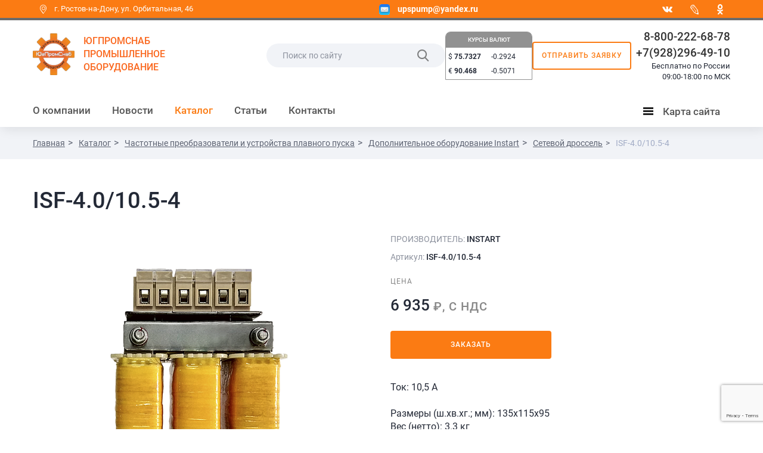

--- FILE ---
content_type: text/html; charset=UTF-8
request_url: https://ugpromsnab.ru/catalog/setevoy-drossel/ISF401054/
body_size: 22745
content:
<!DOCTYPE html>
<html prefix="og: http://ogp.me/ns#
      fb: http://ogp.me/ns/fb#
      website: http://ogp.me/ns/website#">
	<head>
        <meta http-equiv="X-UA-Compatible" content="IE=edge" />
        <title>ISF-4.0/10.5-4</title>
        <meta http-equiv="Content-Type" content="text/html; charset=UTF-8" />
<meta name="robots" content="index, follow" />
<meta name="keywords" content="Каталог, товары" />
<meta name="description" content="Каталог" />
<script type="text/javascript" data-skip-moving="true">(function(w, d, n) {var cl = "bx-core";var ht = d.documentElement;var htc = ht ? ht.className : undefined;if (htc === undefined || htc.indexOf(cl) !== -1){return;}var ua = n.userAgent;if (/(iPad;)|(iPhone;)/i.test(ua)){cl += " bx-ios";}else if (/Windows/i.test(ua)){cl += ' bx-win';}else if (/Macintosh/i.test(ua)){cl += " bx-mac";}else if (/Linux/i.test(ua) && !/Android/i.test(ua)){cl += " bx-linux";}else if (/Android/i.test(ua)){cl += " bx-android";}cl += (/(ipad|iphone|android|mobile|touch)/i.test(ua) ? " bx-touch" : " bx-no-touch");cl += w.devicePixelRatio && w.devicePixelRatio >= 2? " bx-retina": " bx-no-retina";var ieVersion = -1;if (/AppleWebKit/.test(ua)){cl += " bx-chrome";}else if (/Opera/.test(ua)){cl += " bx-opera";}else if (/Firefox/.test(ua)){cl += " bx-firefox";}ht.className = htc ? htc + " " + cl : cl;})(window, document, navigator);</script>


<link href="/bitrix/js/ui/design-tokens/dist/ui.design-tokens.min.css?170376809822911" type="text/css"  rel="stylesheet" />
<link href="/bitrix/js/ui/fonts/opensans/ui.font.opensans.min.css?17035800272320" type="text/css"  rel="stylesheet" />
<link href="/bitrix/js/main/popup/dist/main.popup.bundle.min.css?170358022126598" type="text/css"  rel="stylesheet" />
<link href="/bitrix/cache/css/s1/corp_mibok_s1/page_60312827b07e8411daefa6a86dcede41/page_60312827b07e8411daefa6a86dcede41_v1.css?176946228037826" type="text/css"  rel="stylesheet" />
<link href="/bitrix/cache/css/s1/corp_mibok_s1/template_82e960c38c0e8ae7011a0f09446e8824/template_82e960c38c0e8ae7011a0f09446e8824_v1.css?1769462274329605" type="text/css"  data-template-style="true" rel="stylesheet" />







<!-- dev2fun module opengraph -->
<meta property="og:title" content="ISF-4.0/10.5-4"/>
<meta property="og:description" content="Каталог"/>
<meta property="og:url" content="https://ugpromsnab.ru/catalog/setevoy-drossel/ISF401054/"/>
<meta property="og:type" content="website"/>
<meta property="og:site_name" content="ЮгПромСнаб"/>
<meta property="og:image" content="https://ugpromsnab.ru/upload/resize_cache/webp/iblock/5da/Setevoy_drossel_ISF_INSTART_22_55_kVt.webp"/>
<meta property="og:image:type" content="image/webp"/>
<meta property="og:image:width" content="787"/>
<meta property="og:image:height" content="676"/>
<!-- /dev2fun module opengraph -->



        <meta http-equiv="X-UA-Compatible" content="IE=edge,chrome=1">
        <meta name="viewport" content="width=device-width, initial-scale=1.0, maximum-scale=1.0, user-scalable=no">
		<link rel="shortcut icon" type="image/x-icon" href="/favicon.ico" />
         
                
		<!--[if lt IE 9]>
            		<![endif]-->
		
				<link rel="canonical" href="https://ugpromsnab.ru/catalog/setevoy-drossel/ISF401054/"/>
		

	

		
	</head>
    <body class="no-admin-body">
	
		<div class="display-none" itemscope itemtype="http://schema.org/Organization">
			<span itemprop="name">ООО «ЮгПромСнаб»</span>
			<img itemprop="logo" src="https://ugpromsnab.ru/upload/resize_cache/webp/include/img/logo4_1.webp" alt="ЮгПромСнаб" />
			<link itemprop="url" href="https://ugpromsnab.ru"/>
			<div itemprop="address" itemscope itemtype="http://schema.org/PostalAddress">
				<span itemprop="streetAddress">ул. Орбитальная, 46</span>
				<span itemprop="addressLocality">г. Ростов-на-Дону</span>
				<span itemprop="addressRegion">Ростовская обл</span> 
				<span itemprop="postalCode">344000</span>
			</div>
			Phone: <span itemprop="telephone">8-800-222-68-78</span>
					</div>
	
		<div id="panel"></div>

        <header>
            <div class="header-first-line">
                <div class="container">
                    <div class="row">
                        <div class="col-xs-12 first-line__items_wrapper">
                            <div class="header-address first-line__item">
                                <span class="icon-point"></span>&nbsp;г. Ростов-на-Дону, ул.&nbsp;Орбитальная,&nbsp;46<br class="visible-xs">
<a style="display:none" class="header-email" href="mailto:upspump@yandex.ru">
    <img width="18" height="18" src="/upload/resize_cache/webp/include/img/icon-email-resize_small-orange.webp">
    <b>upspump@yandex.ru</b>
</a>                            </div>
                            <div class="header-email first-line__item">
                                <a class="header-email__link" href="mailto:upspump@yandex.ru">
    <img width="18" height="18" src="/upload/resize_cache/webp/include/img/icon-email-resize_small-orange.webp">
    <b>upspump@yandex.ru</b>
</a>                            </div>
							<div class="header-social first-line__item">
								
    <div class="pull-right wrapper-social">
                                                        <a href="https://share.yandex.net/go.xml?service=vkontakte&url=http%3A%2F%2Fugpromsnab.ru%2Fcontacts%2F&title=%D0%9A%D0%BE%D0%BD%D1%82%D0%B0%D0%BA%D1%82%D1%8B" target="_blank" class="icon-vk" id="bx_3218110189_3"></a>
                                                                                    <a href="https://share.yandex.net/go.xml?service=lj&url=http%3A%2F%2Fugpromsnab.ru%2Fcontacts%2F&title=%D0%9A%D0%BE%D0%BD%D1%82%D0%B0%D0%BA%D1%82%D1%8B" target="_blank" class="icon-link-social" id="bx_3218110189_4">
                        <img src="/upload/resize_cache/webp/resize_cache/iblock/4a4/18_18_1/4a40b04624e8ebd9f853f25bdb72cfff.webp">
                    </a>
                                                                                    <a href="https://share.yandex.net/go.xml?service=odnoklassniki&url=http%3A%2F%2Fugpromsnab.ru%2Fcontacts%2F&title=%D0%9A%D0%BE%D0%BD%D1%82%D0%B0%D0%BA%D1%82%D1%8B" target="_blank" class="icon-ok" id="bx_3218110189_5"></a>
                                        </div>
							</div>
                        </div>
                    </div>
                </div>
            </div>
            
            <nav class="navbar navbar-default1" role="navigation">
                <div class="container">
                    <div class="row">
                        <div class="col-xs-12">
                            <div class="navbar-search">
								<div class="brand__block">
									<button type="button" class="navbar-toggle link-dropdown" data-toogle='map-dropdown-menu'>
										<span class="sr-only">Menu</span>
										<span class="icon-bar"></span>
										<span class="icon-bar"></span>
										<span class="icon-bar"></span>
									</button>
									<a class="navbar-brand" href="/">
										<img width="115" src="/upload/resize_cache/webp/include/img/logo4_1.webp" alt="ЮГПРОМСНАБ" height="auto" title="ЮГПРОМСНАБ" align="left" class="img-responsive">									</a>
									<div class="navbar-text">
										ЮГПРОМСНАБ<br>ПРОМЫШЛЕННОЕ<br class="hidden-xs"> ОБОРУДОВАНИЕ									</div>
								</div>
								<div class="clearfix"></div>
                                <div class="search-phone hidden-xs">
                                    
<form class="navbar-form navbar-left search-header-form form-round" role="search" action="/search/">
            <input type="text" name="q" placeholder="Поиск по сайту" value=""  maxlength="50" />
        <input  type="submit" value="Поиск">
    <label class="icon-search"></label>
</form>
									<div class="middle__block">
										<div class="widgets currency">
    <h4><a href="http://www.cbr.ru" target="_blank"><span>КУРСЫ ВАЛЮТ</span></a></h4>
    <div class="widget-content">
        <div class="widget-column" style="width:50%">
            <p><span class="currency">$</span> <b>75.7327</b></p><p><span class="currency">&euro;</span> <b>90.468</b></p>        </div>
        <div class="widget-column" style="width:50%">
            <p>-0.2924</p><p>-0.5071</p>        </div>
    </div>
</div> 
										<a href="/send.php?ajax=Y" class="modal-feedback ajax-call-iblock btn btn-clear order"  data-remote="false" data-toggle="modal" data-target="#modalFeedback">Отправить заявку</a>
									</div>
									  
                                    <div class="inline-block navbar-phone">
										<div class="right-phone">
											<a href="tel:88002226878" class="phone">8-800-222-68-78</a> <br>
 <a href="tel:89282964910" class="phone">+7(928)296-49-10</a> <br>
 Бесплатно по России<br>
09:00-18:00 по МСК										</div>
                                        
                                    </div>           
                                </div>
                                <div class="search-phone-icon visible-xs">
									<div class="panel__top">
										<a href="#" class="icon-search search-dropdown-toggle"></a>
                                    											<a href="/send.php?ajax=Y" class="modal-feedback ajax-call-iblock btn btn-clear order"  data-remote="false" data-toggle="modal" data-target="#modalFeedback">Отправить заявку</a>
									</div>
                                    <div class="panel__bottom">
										<span class="icon-phone"></span>
										<a href="tel:88002226878" class="phone">8-800-222-68-78</a>									</div>
                                </div>
                            </div>
							
                            <div class="clearfix"></div>

                            
							
							<div class="navbar-menu hidden-sm hidden-xs">
	<ul class="nav navbar-nav">


	
			<li class="dropdown ">
			<a class='dropdown-toggle' data-toggle="dropdown" data-hover="dropdown" data-animations="fadeIn fadeInLeft fadeInLeft fadeInLeft" href='/about/'>О компании</a>
			<ul class='dropdown-menu dropdownhover-bottom'>

	
	

	
	
					<li >
				<a href="/about/sertificates/">Сертификаты</a>
			</li>
		
	
	

	
	
					<li >
				<a href="/about/mandate/">Полномочия</a>
			</li>
		
	
	

	
	
					<li >
				<a href="/about/reviews/">Отзывы</a>
			</li>
		
	
	

	
	
					<li >
				<a href="/about/requisites/">Реквизиты</a>
			</li>
		
	
	

			</ul></li>	
	
					<li >
				<a href="/news/">Новости</a>
			</li>
		
	
	

	
			<li class="dropdown  active ">
			<a class='dropdown-toggle' data-toggle="dropdown" data-hover="dropdown" data-animations="fadeIn fadeInLeft fadeInLeft fadeInLeft" href='/catalog/'>Каталог</a>
			<ul class='dropdown-menu dropdownhover-bottom'>

	
	

	
			<li class="dropdown ">
			<a class='dropdown-toggle' data-toggle="dropdown" data-hover="dropdown" data-animations="fadeIn fadeInLeft fadeInLeft fadeInLeft" href='/catalog/nasosy_nasosnye_stantsii_shkafy_upravleniya_meshalki/'>Насосы и насосное оборудование</a>
			<ul class='dropdown-menu dropdownhover-bottom'>

	
	

	
			<li class="dropdown ">
			<a class='dropdown-toggle' data-toggle="dropdown" data-hover="dropdown" data-animations="fadeIn fadeInLeft fadeInLeft fadeInLeft" href='/catalog/fekalnye-nasosy/'>Фекальные насосы</a>
			<ul class='dropdown-menu dropdownhover-bottom'>

	
	

	
	
					<li >
				<a href="/catalog/fekalnye-nasosy-irtysh/">Фекальные насосы Иртыш</a>
			</li>
		
	
	

	
	
					<li >
				<a href="/catalog/fekalnye-nasosy-livgidromash/">Фекальные насосы Ливгидромаш</a>
			</li>
		
	
	

	
	
					<li >
				<a href="/catalog/fekalnye-nasosy-saer/">Фекальные насосы Saer</a>
			</li>
		
	
	

	
	
					<li >
				<a href="/catalog/fekalnye-nasosy-lowara/">Фекальные насосы Lowara</a>
			</li>
		
	
	

	
	
					<li >
				<a href="/catalog/fekalnye-nasosy-cnp/">Фекальные насосы CNP</a>
			</li>
		
	
	

	
	
					<li >
				<a href="/catalog/fekalnye-nasosy-flygt/">Фекальные насосы Flygt</a>
			</li>
		
	
	

	
	
					<li >
				<a href="/catalog/fekalnye-nasosy-kaiquan-kaytsyuan/">Фекальные насосы Kaiquan (Кайцюань)</a>
			</li>
		
	
	

			</ul></li>	
			<li class="dropdown ">
			<a class='dropdown-toggle' data-toggle="dropdown" data-hover="dropdown" data-animations="fadeIn fadeInLeft fadeInLeft fadeInLeft" href='/catalog/drenazhnye-nasosy/'>Дренажные насосы</a>
			<ul class='dropdown-menu dropdownhover-bottom'>

	
	

	
	
					<li >
				<a href="/catalog/drenazhnye-nasosy-irtysh/">Дренажные насосы Иртыш</a>
			</li>
		
	
	

	
	
					<li >
				<a href="/catalog/drenazhnye-nasosy-livgidromash/">Дренажные насосы Ливгидромаш</a>
			</li>
		
	
	

	
	
					<li >
				<a href="/catalog/drenazhnye-nasosy-saer/">Дренажные насосы Saer</a>
			</li>
		
	
	

	
	
					<li >
				<a href="/catalog/drenazhnye-nasosy-lowara/">Дренажные насосы Lowara</a>
			</li>
		
	
	

	
	
					<li >
				<a href="/catalog/drenazhnye-nasosy-flygt/">Дренажные насосы Flygt</a>
			</li>
		
	
	

			</ul></li>	
			<li class="dropdown ">
			<a class='dropdown-toggle' data-toggle="dropdown" data-hover="dropdown" data-animations="fadeIn fadeInLeft fadeInLeft fadeInLeft" href='/catalog/monoblochnye-nasosy/'>Моноблочные насосы</a>
			<ul class='dropdown-menu dropdownhover-bottom'>

	
	

	
	
					<li >
				<a href="/catalog/monoblochnye-nasosy-irtysh/">Моноблочные насосы Иртыш</a>
			</li>
		
	
	

	
	
					<li >
				<a href="/catalog/monoblochnye-nasosy-livgidromash/">Моноблочные насосы Ливгидромаш</a>
			</li>
		
	
	

	
	
					<li >
				<a href="/catalog/monoblochnye-nasosy-lowara/">Моноблочные насосы Lowara</a>
			</li>
		
	
	

	
	
					<li >
				<a href="/catalog/monoblochnye-nasosy-saer/">Моноблочные насосы Saer</a>
			</li>
		
	
	

	
	
					<li >
				<a href="/catalog/konsolnogo-monoblochnye-nasosy-cnp/">Консольно-моноблочные насосы CNP</a>
			</li>
		
	
	

	
	
					<li >
				<a href="/catalog/monoblochnye-nasosy-kaiquan-kaytsyuan/">Моноблочные насосы Kaiquan (Кайцюань)</a>
			</li>
		
	
	

			</ul></li>	
			<li class="dropdown ">
			<a class='dropdown-toggle' data-toggle="dropdown" data-hover="dropdown" data-animations="fadeIn fadeInLeft fadeInLeft fadeInLeft" href='/catalog/tsentrobezhnye-nasosy/'>Центробежные насосы</a>
			<ul class='dropdown-menu dropdownhover-bottom'>

	
	

	
	
					<li >
				<a href="/catalog/tsentrobezhnye-nasosy-irtysh/">Центробежные насосы Иртыш</a>
			</li>
		
	
	

	
	
					<li >
				<a href="/catalog/tsentrobezhnye-nasosy-livgidromash/">Центробежные насосы Ливгидромаш</a>
			</li>
		
	
	

	
	
					<li >
				<a href="/catalog/tsentrobezhnye-nasosy-saer/">Центробежные насосы Saer</a>
			</li>
		
	
	

	
	
					<li >
				<a href="/catalog/tsentrobezhnye-nasosy-cnp/">Центробежные насосы CNP</a>
			</li>
		
	
	

	
	
					<li >
				<a href="/catalog/tsentrobezhnye-nasosy-kaiquan-kaytsyuan/">Центробежные насосы Kaiquan (Кайцюань)</a>
			</li>
		
	
	

			</ul></li>	
			<li class="dropdown ">
			<a class='dropdown-toggle' data-toggle="dropdown" data-hover="dropdown" data-animations="fadeIn fadeInLeft fadeInLeft fadeInLeft" href='/catalog/konsolnye-nasosy/'>Консольные насосы</a>
			<ul class='dropdown-menu dropdownhover-bottom'>

	
	

	
	
					<li >
				<a href="/catalog/konsolnye-nasosy-irtysh/">Консольные насосы Иртыш</a>
			</li>
		
	
	

	
	
					<li >
				<a href="/catalog/konsolnye-nasosy-livgidromash/">Консольные насосы Ливгидромаш</a>
			</li>
		
	
	

	
	
					<li >
				<a href="/catalog/konsolnye-nasosy-lowara/">Консольные насосы Lowara</a>
			</li>
		
	
	

	
	
					<li >
				<a href="/catalog/konsolnye-nasosy-saer/">Консольные насосы Saer</a>
			</li>
		
	
	

	
	
					<li >
				<a href="/catalog/konsolnye-nasosy-cnp/">Консольные насосы CNP</a>
			</li>
		
	
	

	
	
					<li >
				<a href="/catalog/konsolnye-nasosy-kaiquan-kaytsyuan/">Консольные насосы Kaiquan (Кайцюань)</a>
			</li>
		
	
	

			</ul></li>	
			<li class="dropdown ">
			<a class='dropdown-toggle' data-toggle="dropdown" data-hover="dropdown" data-animations="fadeIn fadeInLeft fadeInLeft fadeInLeft" href='/catalog/mnogostupenchatye-nasosy/'>Многоступенчатые насосы</a>
			<ul class='dropdown-menu dropdownhover-bottom'>

	
	

	
	
					<li >
				<a href="/catalog/mnogostupenchatye-nasosy-livgidromash/">Многоступенчатые насосы Ливгидромаш</a>
			</li>
		
	
	

	
	
					<li >
				<a href="/catalog/mnogostupenchatye-nasosy-lowara/">Многоступенчатые насосы Lowara</a>
			</li>
		
	
	

	
	
					<li >
				<a href="/catalog/mnogostupenchatye-nasosy-saer/">Многоступенчатые насосы Saer</a>
			</li>
		
	
	

	
	
					<li >
				<a href="/catalog/mnogostupenchatye-nasosy-cnp/">Многоступенчатые насосы CNP</a>
			</li>
		
	
	

	
	
					<li >
				<a href="/catalog/mnogostupenchatye-nasosy-kaiquan-kaytsyuan/">Многоступенчатые насосы Kaiquan (Кайцюань)</a>
			</li>
		
	
	

			</ul></li>	
			<li class="dropdown ">
			<a class='dropdown-toggle' data-toggle="dropdown" data-hover="dropdown" data-animations="fadeIn fadeInLeft fadeInLeft fadeInLeft" href='/catalog/skvazhinnye-nasosy/'>Скважинные насосы</a>
			<ul class='dropdown-menu dropdownhover-bottom'>

	
	

	
	
					<li >
				<a href="/catalog/skvazhinnye-nasosy-livgidromash/">Скважинные насосы Ливгидромаш</a>
			</li>
		
	
	

	
	
					<li >
				<a href="/catalog/skvazhinnye-nasosy-saer/">Скважинные насосы Saer</a>
			</li>
		
	
	

	
	
					<li >
				<a href="/catalog/skvazhinnye-nasosy-lowara/">Скважинные насосы Lowara</a>
			</li>
		
	
	

	
	
					<li >
				<a href="/catalog/skvazhinnye-nasosy-cnp/">Скважинные насосы CNP</a>
			</li>
		
	
	

			</ul></li>	
			<li class="dropdown ">
			<a class='dropdown-toggle' data-toggle="dropdown" data-hover="dropdown" data-animations="fadeIn fadeInLeft fadeInLeft fadeInLeft" href='/catalog/tsirkulyatsionnye-nasosy/'>Циркуляционные насосы</a>
			<ul class='dropdown-menu dropdownhover-bottom'>

	
	

	
	
					<li >
				<a href="/catalog/tsirkulyatsionnye-nasosy-livgidromash/">Циркуляционные насосы Ливгидромаш</a>
			</li>
		
	
	

	
	
					<li >
				<a href="/catalog/tsirkulyatsionnye-nasosy-lowara/">Циркуляционные насосы Lowara</a>
			</li>
		
	
	

	
	
					<li >
				<a href="/catalog/tsirkulyatsionnye-nasosy-cnp/">Циркуляционные насосы CNP</a>
			</li>
		
	
	

	
	
					<li >
				<a href="/catalog/tsirkulyatsionnye-nasosy-kaiquan-kaytsyuan/">Циркуляционные насосы Kaiquan (Кайцюань)</a>
			</li>
		
	
	

	
	
					<li >
				<a href="/catalog/tsirkulyatsionnye-nasosy-irtysh/">Циркуляционные насосы Иртыш</a>
			</li>
		
	
	

			</ul></li>	
			<li class="dropdown ">
			<a class='dropdown-toggle' data-toggle="dropdown" data-hover="dropdown" data-animations="fadeIn fadeInLeft fadeInLeft fadeInLeft" href='/catalog/shlamovye-nasosy/'>Шламовые насосы</a>
			<ul class='dropdown-menu dropdownhover-bottom'>

	
	

	
	
					<li >
				<a href="/catalog/nasosy-shlamovye-flygt-serii-h-5000/"> Насосы шламовые Flygt серии H 5000</a>
			</li>
		
	
	

	
	
					<li >
				<a href="/catalog/shlamovye-nasosy-irtysh-psh-nsh-rsh/">Шламовые насосы Иртыш ПШ, НШ, РШ</a>
			</li>
		
	
	

			</ul></li>	
			<li class="dropdown ">
			<a class='dropdown-toggle' data-toggle="dropdown" data-hover="dropdown" data-animations="fadeIn fadeInLeft fadeInLeft fadeInLeft" href='/catalog/osevye-nasosy/'>Осевые насосы</a>
			<ul class='dropdown-menu dropdownhover-bottom'>

	
	

	
	
					<li >
				<a href="/catalog/osevye-nasosy-flygt1/">Осевые насосы Flygt</a>
			</li>
		
	
	

	
	
					<li >
				<a href="/catalog/osevye-nasosy-kaiquan-kaytsyuan/">Осевые насосы Kaiquan (Кайцюань)</a>
			</li>
		
	
	

			</ul></li>	
			<li class="dropdown ">
			<a class='dropdown-toggle' data-toggle="dropdown" data-hover="dropdown" data-animations="fadeIn fadeInLeft fadeInLeft fadeInLeft" href='/catalog/nasosnye-stantsii/'>Насосные станции</a>
			<ul class='dropdown-menu dropdownhover-bottom'>

	
	

	
	
					<li >
				<a href="/catalog/mnogonasosnye-ustanovki-saer/">Многонасосные установки Saer</a>
			</li>
		
	
	

	
	
					<li >
				<a href="/catalog/nasosnye-stantsii-saer/">Насосные станции Saer</a>
			</li>
		
	
	

	
	
					<li >
				<a href="/catalog/nasosnye-stantsii-povysheniya-davleniya-pozharotusheniya-lowara/">Насосные станции повышения давления, пожаротушения Lowara</a>
			</li>
		
	
	

	
	
					<li >
				<a href="/catalog/nasosy-i-stantsii-dlya-stochnykh-vod-lowara/">Насосы и станции для сточных вод Lowara</a>
			</li>
		
	
	

			</ul></li>	
			<li class="dropdown ">
			<a class='dropdown-toggle' data-toggle="dropdown" data-hover="dropdown" data-animations="fadeIn fadeInLeft fadeInLeft fadeInLeft" href='/catalog/spetsialnye-nasosy/'>Специальные насосы</a>
			<ul class='dropdown-menu dropdownhover-bottom'>

	
	

	
	
					<li >
				<a href="/catalog/shesterenchatye-nasosy-saer-dlya-vyazkikh-sred/">Шестеренчатые насосы Saer для вязких сред</a>
			</li>
		
	
	

	
	
					<li >
				<a href="/catalog/nasosy-dlya-udaleniya-kondensata-lowara/">Насосы для удаления конденсата Lowara</a>
			</li>
		
	
	

			</ul></li>	
			<li class="dropdown ">
			<a class='dropdown-toggle' data-toggle="dropdown" data-hover="dropdown" data-animations="fadeIn fadeInLeft fadeInLeft fadeInLeft" href='/catalog/dopolnitelnoe-oborudovanie-nasosov/'>Дополнительное оборудование насосов</a>
			<ul class='dropdown-menu dropdownhover-bottom'>

	
	

	
	
					<li >
				<a href="/catalog/skvazhinnye-elektrodvigateli-saer/">Скважинные электродвигатели Saer</a>
			</li>
		
	
	

	
	
					<li >
				<a href="/catalog/kontrollery-nasosov-lowara/">Контроллеры насосов Lowara</a>
			</li>
		
	
	

	
	
					<li >
				<a href="/catalog/paneli-upravleniya-nasosami-lowara/">Панели управления насосами Lowara</a>
			</li>
		
	
	

	
	
					<li >
				<a href="/catalog/dvigateli-nasosov-lowara/">Двигатели насосов Lowara</a>
			</li>
		
	
	

	
	
					<li >
				<a href="/catalog/protochnye-chasti-nasosov/">Проточные части насосов Lowara</a>
			</li>
		
	
	

	
	
					<li >
				<a href="/catalog/aksessuary-lowara/">Аксессуары Lowara</a>
			</li>
		
	
	

			</ul></li>	
			<li class="dropdown ">
			<a class='dropdown-toggle' data-toggle="dropdown" data-hover="dropdown" data-animations="fadeIn fadeInLeft fadeInLeft fadeInLeft" href='/catalog/meshalki/'>Мешалки</a>
			<ul class='dropdown-menu dropdownhover-bottom'>

	
	

	
	
					<li >
				<a href="/catalog/meshalki-irtysh/">Мешалки Иртыш</a>
			</li>
		
	
	

	
			<li class="dropdown ">
			<a class='dropdown-toggle' data-toggle="dropdown" data-hover="dropdown" data-animations="fadeIn fadeInLeft fadeInLeft fadeInLeft" href='/catalog/meshalki-flygt/'>Мешалки и перемешивающее оборудование Flygt</a>
			<ul class='dropdown-menu dropdownhover-bottom'>

	
	

	
	
					<li >
				<a href="/catalog/vysokoproizvoditelnye-nasosy-serii-pp-4600/">Высокопроизводительные насосы серии PP 4600</a>
			</li>
		
	
	

	
	
					<li >
				<a href="/catalog/pogruzhnye-kompaktnye-meshalki-seriya-4600/">Погружные компактные мешалки серия 4600</a>
			</li>
		
	
	

	
	
					<li >
				<a href="/catalog/pogruzhnye-meshalki-serii-4400/">Погружные мешалки серии 4400</a>
			</li>
		
	
	

	
	
					<li >
				<a href="/catalog/pogruzhnye-meshalki-serii-4500/">Погружные мешалки серии 4500</a>
			</li>
		
	
	

			</ul></li></ul></li>	
			<li class="dropdown ">
			<a class='dropdown-toggle' data-toggle="dropdown" data-hover="dropdown" data-animations="fadeIn fadeInLeft fadeInLeft fadeInLeft" href='/catalog/samovsasyvayushchie-nasosy/'>Самовсасывающие насосы</a>
			<ul class='dropdown-menu dropdownhover-bottom'>

	
	

	
	
					<li >
				<a href="/catalog/samovsasyvayushchie_nasosy_godwin/">Самовсасывающие насосы Godwin</a>
			</li>
		
	
	

	
	
					<li >
				<a href="/catalog/samovsasyvayushchie-nasosy-irtysh/">Самовсасывающие насосы Иртыш</a>
			</li>
		
	
	

	
	
					<li >
				<a href="/catalog/samovsasyvayushchie-nasosy-cnp/">Самовсасывающие насосы CNP</a>
			</li>
		
	
	

			</ul></li>	
	
					<li >
				<a href="/catalog/plavuchie-nasosnye-stantsii/">Плавучие насосные станции</a>
			</li>
		
	
	

	
			<li class="dropdown ">
			<a class='dropdown-toggle' data-toggle="dropdown" data-hover="dropdown" data-animations="fadeIn fadeInLeft fadeInLeft fadeInLeft" href='/catalog/doziruyushchie-nasosy/'>Дозирующие насосы</a>
			<ul class='dropdown-menu dropdownhover-bottom'>

	
	

	
	
					<li >
				<a href="/catalog/doziruyushchie-nasosy-cnp/">Дозирующие насосы CNP</a>
			</li>
		
	
	

			</ul></li>	
			<li class="dropdown ">
			<a class='dropdown-toggle' data-toggle="dropdown" data-hover="dropdown" data-animations="fadeIn fadeInLeft fadeInLeft fadeInLeft" href='/catalog/nasosy-cnp/'>Насосы CNP</a>
			<ul class='dropdown-menu dropdownhover-bottom'>

	
	

	
	
					<li >
				<a href="/catalog/doziruyushchie-nasosy-cnp1/">Дозирующие насосы CNP</a>
			</li>
		
	
	

	
	
					<li >
				<a href="/catalog/konsolnye-nasosy-cnp1/">Консольные насосы CNP</a>
			</li>
		
	
	

	
	
					<li >
				<a href="/catalog/mnogostupenchatye-nasosy-cnp1/">Многоступенчатые насосы CNP</a>
			</li>
		
	
	

	
	
					<li >
				<a href="/catalog/nasosy-dvukhstoronnego-vsasyvaniya-cnp1/">Насосы двухстороннего всасывания CNP</a>
			</li>
		
	
	

	
	
					<li >
				<a href="/catalog/polupogruzhnye-nasosy-cnp1/">Полупогружные насосы CNP</a>
			</li>
		
	
	

	
	
					<li >
				<a href="/catalog/samovsasyvayushchie-nasosy-cnp1/">Самовсасывающие насосы CNP</a>
			</li>
		
	
	

	
	
					<li >
				<a href="/catalog/skvazhinnye-nasosy-cnp-2/">Скважинные насосы CNP</a>
			</li>
		
	
	

	
	
					<li >
				<a href="/catalog/fekalnye-nasosy-cnp1/">Фекальные насосы CNP</a>
			</li>
		
	
	

	
	
					<li >
				<a href="/catalog/tsentrobezhnye-nasosy-cnp1/">Центробежные насосы CNP</a>
			</li>
		
	
	

	
	
					<li >
				<a href="/catalog/tsirkulyatsionnye-nasosy-cnp1/">Циркуляционные насосы CNP</a>
			</li>
		
	
	

	
	
					<li >
				<a href="/catalog/nasosy-tips-d-cnp/">Насосы типа Д CNP</a>
			</li>
		
	
	

			</ul></li>	
			<li class="dropdown ">
			<a class='dropdown-toggle' data-toggle="dropdown" data-hover="dropdown" data-animations="fadeIn fadeInLeft fadeInLeft fadeInLeft" href='/catalog/nasosy-flygt/'>Насосы Flygt</a>
			<ul class='dropdown-menu dropdownhover-bottom'>

	
	

	
			<li class="dropdown ">
			<a class='dropdown-toggle' data-toggle="dropdown" data-hover="dropdown" data-animations="fadeIn fadeInLeft fadeInLeft fadeInLeft" href='/catalog/nasosy-flygt-dlya-vodootvedeniya-i-drenazha/'>Насосы Flygt для водоотведения и дренажа</a>
			<ul class='dropdown-menu dropdownhover-bottom'>

	
	

	
	
					<li >
				<a href="/catalog/h-3000/">Насосы дренажные погружные Flygt серии H 3000</a>
			</li>
		
	
	

	
	
					<li >
				<a href="/catalog/d-2000/">Насосы погружные дренажные Flygt серии D 2000</a>
			</li>
		
	
	

	
	
					<li >
				<a href="/catalog/k-2000/">Насосы погружные дренажные Flygt серии K 2000</a>
			</li>
		
	
	

	
	
					<li >
				<a href="/catalog/ready/">Насосы погружные дренажные Ready</a>
			</li>
		
	
	

			</ul></li>	
	
					<li >
				<a href="/catalog/f-3000-m-3000/">Насосы погружные для откачивания жидкого навоза  Flygt серии F 3000, M 3000</a>
			</li>
		
	
	

	
	
					<li >
				<a href="/catalog/h-5000/">Насосы шламовые Flygt серии H 5000</a>
			</li>
		
	
	

	
			<li class="dropdown ">
			<a class='dropdown-toggle' data-toggle="dropdown" data-hover="dropdown" data-animations="fadeIn fadeInLeft fadeInLeft fadeInLeft" href='/catalog/osevye-nasosy-flygt/'>Осевые насосы Flygt</a>
			<ul class='dropdown-menu dropdownhover-bottom'>

	
	

	
	
					<li >
				<a href="/catalog/wcf/">Насосы колонного типа Flygt серии WCF</a>
			</li>
		
	
	

	
	
					<li >
				<a href="/catalog/l-3000-l-3000-large/">Насосы осевые Flygt серии L 3000, L 3000 Large</a>
			</li>
		
	
	

	
	
					<li >
				<a href="/catalog/nl-3000/">Насосы осевые Flygt серии NL 3000</a>
			</li>
		
	
	

	
	
					<li >
				<a href="/catalog/p-3000/">Насосы осевые Flygt серии P 3000</a>
			</li>
		
	
	

	
	
					<li >
				<a href="/catalog/p-7000/">Насосы осевые Flygt серии P 7000</a>
			</li>
		
	
	

	
	
					<li >
				<a href="/catalog/pp4220/">Насосы рециркуляционные Flygt серии PP 4220</a>
			</li>
		
	
	

	
	
					<li >
				<a href="/catalog/pp-4600/">Насосы рециркуляционные Flygt серии PP 4600</a>
			</li>
		
	
	

			</ul></li>	
			<li class="dropdown ">
			<a class='dropdown-toggle' data-toggle="dropdown" data-hover="dropdown" data-animations="fadeIn fadeInLeft fadeInLeft fadeInLeft" href='/catalog/pogruzhnye-nasosy-flygt-dlya-sukhoy-mokroy-ustanovki/'>Погружные фекальные насосы Flygt для сухой/мокрой установки</a>
			<ul class='dropdown-menu dropdownhover-bottom'>

	
	

	
	
					<li >
				<a href="/catalog/n-3000-i-n-3000-large/">Насосы погружные фекальные Flygt серии N 3000 и N 3000 Large</a>
			</li>
		
	
	

	
	
					<li >
				<a href="/catalog/r-3000/">Насосы погружные фекальные Flygt серии R 3000</a>
			</li>
		
	
	

	
	
					<li >
				<a href="/catalog/c-3000/">Насосы фекальные Flygt серии C 3000 и C 3000 Large</a>
			</li>
		
	
	

	
	
					<li >
				<a href="/catalog/concertor-ea-n-concertor-n-concertor-xpc-n/">Насосы фекальные Flygt серии Concertor EA N, Concertor N, Concertor XPC N</a>
			</li>
		
	
	

	
	
					<li >
				<a href="/catalog/d-3000-d-8000/">Насосы фекальные Flygt серии D 3000, D 8000</a>
			</li>
		
	
	

	
	
					<li >
				<a href="/catalog/g-3000/">Насосы фекальные Flygt серии G 3000</a>
			</li>
		
	
	

			</ul></li></ul></li>	
			<li class="dropdown ">
			<a class='dropdown-toggle' data-toggle="dropdown" data-hover="dropdown" data-animations="fadeIn fadeInLeft fadeInLeft fadeInLeft" href='/catalog/nasosy-kaiquan-kaytsyuan/'>Насосы Kaiquan (Кайцюань)</a>
			<ul class='dropdown-menu dropdownhover-bottom'>

	
	

	
	
					<li >
				<a href="/catalog/konsolnye-nasosy-kaiquan/">Консольные насосы Kaiquan (Кайцюань)</a>
			</li>
		
	
	

	
	
					<li >
				<a href="/catalog/mnogostupenchatye-nasosy-kaiquan/">Многоступенчатые насосы Kaiquan (Кайцюань)</a>
			</li>
		
	
	

	
	
					<li >
				<a href="/catalog/monoblochnye-nasosy-kaiquan/">Моноблочные насосы Kaiquan (Кайцюань)</a>
			</li>
		
	
	

	
	
					<li >
				<a href="/catalog/osevye-nasosy-kaiquan/">Осевые насосы Kaiquan (Кайцюань)</a>
			</li>
		
	
	

	
	
					<li >
				<a href="/catalog/fekalnye-nasosy-kaiquan/">Фекальные насосы Kaiquan (Кайцюань)</a>
			</li>
		
	
	

	
	
					<li >
				<a href="/catalog/tsentrobezhnye-nasosy-kaiquan/">Центробежные насосы Kaiquan (Кайцюань)</a>
			</li>
		
	
	

	
	
					<li >
				<a href="/catalog/tsirkulyatsionnye-nasosy-kaiquan/">Циркуляционные насосы Kaiquan (Кайцюань)</a>
			</li>
		
	
	

	
	
					<li >
				<a href="/catalog/nasosy-tips-d-kaiquan-kaytsyuan/">Насосы типа Д Kaiquan (Кайцюань)</a>
			</li>
		
	
	

			</ul></li>	
			<li class="dropdown ">
			<a class='dropdown-toggle' data-toggle="dropdown" data-hover="dropdown" data-animations="fadeIn fadeInLeft fadeInLeft fadeInLeft" href='/catalog/nasosy-lowara/'>Насосы Lowara</a>
			<ul class='dropdown-menu dropdownhover-bottom'>

	
	

	
	
					<li >
				<a href="/catalog/fekalnye-nasosy-lowara1/">Фекальные насосы Lowara</a>
			</li>
		
	
	

	
	
					<li >
				<a href="/catalog/drenazhnye-nasosy-lowara1/">Дренажные насосы Lowara</a>
			</li>
		
	
	

	
	
					<li >
				<a href="/catalog/monoblochnye-nasosy-lowara1/">Моноблочные насосы Lowara</a>
			</li>
		
	
	

	
	
					<li >
				<a href="/catalog/tsentrobezhnye-nasosy-lowara1/">Центробежные насосы Lowara</a>
			</li>
		
	
	

	
	
					<li >
				<a href="/catalog/konsolnye-nasosy-lowara1/">Консольные насосы Lowara</a>
			</li>
		
	
	

	
	
					<li >
				<a href="/catalog/mnogostupenchatye-nasosy-lowara1/">Многоступенчатые насосы Lowara</a>
			</li>
		
	
	

	
	
					<li >
				<a href="/catalog/skvazhnye-nasosy-lowara1/">Скважинные насосы Lowara</a>
			</li>
		
	
	

	
	
					<li >
				<a href="/catalog/tsirkulyatsionnye-nasosy-lowara1/">Циркуляционные насосы Lowara</a>
			</li>
		
	
	

	
	
					<li >
				<a href="/catalog/nasosnye-stantsii-povysheniya-davleniya-pozharotusheniya-lowara1/">Насосные станции повышения давления, пожаротушения Lowara</a>
			</li>
		
	
	

	
	
					<li >
				<a href="/catalog/kontrollery-nasosov-lowara1/">Контроллеры насосов Lowara</a>
			</li>
		
	
	

	
	
					<li >
				<a href="/catalog/paneli-upravleniya-nasosami-lowara1/">Панели управления насосами Lowara</a>
			</li>
		
	
	

	
	
					<li >
				<a href="/catalog/dvigateli-nasosov-lowara1/">Двигатели насосов Lowara</a>
			</li>
		
	
	

	
	
					<li >
				<a href="/catalog/protochnye-chasti-nasosov-lowara1/">Проточные части насосов Lowara</a>
			</li>
		
	
	

	
	
					<li >
				<a href="/catalog/nasosy-dlya-udaleniya-kondensata-lowara1/">Насосы для удаления конденсата Lowara</a>
			</li>
		
	
	

	
	
					<li >
				<a href="/catalog/nasosy-i-stantsii-dlya-stochnykh-vod-lowara1/">Насосы и станции для сточных вод Lowara</a>
			</li>
		
	
	

	
	
					<li >
				<a href="/catalog/aksessuary-lowara1/">Аксессуары Lowara</a>
			</li>
		
	
	

			</ul></li>	
			<li class="dropdown ">
			<a class='dropdown-toggle' data-toggle="dropdown" data-hover="dropdown" data-animations="fadeIn fadeInLeft fadeInLeft fadeInLeft" href='/catalog/nasosy-saer/'>Насосы Saer</a>
			<ul class='dropdown-menu dropdownhover-bottom'>

	
	

	
	
					<li >
				<a href="/catalog/fekalnye-nasosy-saer1/">Фекальные насосы Saer</a>
			</li>
		
	
	

	
	
					<li >
				<a href="/catalog/drenazhnye-nasosy-saer1/">Дренажные насосы Saer</a>
			</li>
		
	
	

	
	
					<li >
				<a href="/catalog/monoblochnye-nasosy-saer1/">Моноблочные насосы Saer</a>
			</li>
		
	
	

	
	
					<li >
				<a href="/catalog/tsentrobezhnye-nasosy-saer1/">Центробежные насосы Saer</a>
			</li>
		
	
	

	
	
					<li >
				<a href="/catalog/konsolnye-nasosy-saer1/">Консольные насосы Saer</a>
			</li>
		
	
	

	
	
					<li >
				<a href="/catalog/mnogostupenchatye-nasosy-saer1/">Многоступенчатые насосы Saer</a>
			</li>
		
	
	

	
	
					<li >
				<a href="/catalog/skvazhnye-nasosy-saer1/">Скважинные насосы Saer</a>
			</li>
		
	
	

	
	
					<li >
				<a href="/catalog/shesterenchatye-nasosy-saer-dlya-vyazkikh-sred1/">Шестеренчатые насосы Saer для вязких сред</a>
			</li>
		
	
	

	
	
					<li >
				<a href="/catalog/skvazhinnye-elektrodvigateli-saer1/">Скважинные электродвигатели Saer</a>
			</li>
		
	
	

	
	
					<li >
				<a href="/catalog/mnogonasosnye-ustanovki-saer1/">Многонасосные установки Saer</a>
			</li>
		
	
	

	
	
					<li >
				<a href="/catalog/nasosnye-stantsii-saer1/">Насосные станции Saer</a>
			</li>
		
	
	

			</ul></li>	
			<li class="dropdown ">
			<a class='dropdown-toggle' data-toggle="dropdown" data-hover="dropdown" data-animations="fadeIn fadeInLeft fadeInLeft fadeInLeft" href='/catalog/nasosy-dvukhstoronnego-vsasyvaniya/'>Насосы двухстороннего всасывания</a>
			<ul class='dropdown-menu dropdownhover-bottom'>

	
	

	
	
					<li >
				<a href="/catalog/nasosy-dvukhstoronnego-vsasyvaniya-cnp/">Насосы двухстороннего всасывания CNP</a>
			</li>
		
	
	

			</ul></li>	
			<li class="dropdown ">
			<a class='dropdown-toggle' data-toggle="dropdown" data-hover="dropdown" data-animations="fadeIn fadeInLeft fadeInLeft fadeInLeft" href='/catalog/nasosy-irtysh/'>Насосы Иртыш</a>
			<ul class='dropdown-menu dropdownhover-bottom'>

	
	

	
	
					<li >
				<a href="/catalog/drenazhnye-nasosy-irtysh1/"> Дренажные насосы Иртыш</a>
			</li>
		
	
	

	
	
					<li >
				<a href="/catalog/monoblochnye-nasosy-irtysh1/"> Моноблочные насосы Иртыш</a>
			</li>
		
	
	

	
	
					<li >
				<a href="/catalog/konsolnye-nasosy-irtysh1/">Консольные насосы Иртыш</a>
			</li>
		
	
	

	
	
					<li >
				<a href="/catalog/meshalki-irtysh1/">Мешалки Иртыш</a>
			</li>
		
	
	

	
	
					<li >
				<a href="/catalog/samovsasyvayushchie-nasosy-irtysh1/">Самовсасывающие насосы Иртыш</a>
			</li>
		
	
	

	
	
					<li >
				<a href="/catalog/fekalnye-nasosy-irtysh1/">Фекальные насосы Иртыш</a>
			</li>
		
	
	

	
	
					<li >
				<a href="/catalog/tsentrobezhnye-nasosy-irtysh1/">Центробежные насосы Иртыш</a>
			</li>
		
	
	

	
	
					<li >
				<a href="/catalog/tsirkulyatsionnye-nasosy-irtysh1/">Циркуляционные насосы Иртыш</a>
			</li>
		
	
	

	
	
					<li >
				<a href="/catalog/shlamovye-nasosy-irtysh/">Шламовые насосы Иртыш ПШ, НШ, РШ</a>
			</li>
		
	
	

			</ul></li>	
			<li class="dropdown ">
			<a class='dropdown-toggle' data-toggle="dropdown" data-hover="dropdown" data-animations="fadeIn fadeInLeft fadeInLeft fadeInLeft" href='/catalog/nasosy-livgidromash/'>Насосы Ливгидромаш</a>
			<ul class='dropdown-menu dropdownhover-bottom'>

	
	

	
	
					<li >
				<a href="/catalog/fekalnye-nasosy-livgidromash1/">Фекальные насосы Ливгидромаш</a>
			</li>
		
	
	

	
	
					<li >
				<a href="/catalog/drenazhnye-nasosy-livgidromash1/">Дренажные насосы Ливгидромаш</a>
			</li>
		
	
	

	
	
					<li >
				<a href="/catalog/monoblochnye-nasosy-livgidromash1/">Моноблочные насосы Ливгидромаш</a>
			</li>
		
	
	

	
	
					<li >
				<a href="/catalog/tsentrobezhnye-nasosy-livgidromash1/">Центробежные насосы Ливгидромаш</a>
			</li>
		
	
	

	
	
					<li >
				<a href="/catalog/konsolnye-nasosy-livgidromash1/">Консольные насосы Ливгидромаш</a>
			</li>
		
	
	

	
	
					<li >
				<a href="/catalog/mnogostupenchatye-nasosy-livgidromash1/">Многоступенчатые насосы Ливгидромаш</a>
			</li>
		
	
	

	
	
					<li >
				<a href="/catalog/skvazhnye-nasosy-livgidromash1/">Скважинные насосы Ливгидромаш</a>
			</li>
		
	
	

	
	
					<li >
				<a href="/catalog/tsirkulyatsionnye-nasosy-livgidromash1/">Циркуляционные насосы Ливгидромаш</a>
			</li>
		
	
	

	
	
					<li >
				<a href="/catalog/nasosy-tipa-d-livgidromash/">Насосы типа Д Ливгидромаш</a>
			</li>
		
	
	

			</ul></li>	
			<li class="dropdown ">
			<a class='dropdown-toggle' data-toggle="dropdown" data-hover="dropdown" data-animations="fadeIn fadeInLeft fadeInLeft fadeInLeft" href='/catalog/nasosy-tipa-d/'>Насосы типа Д</a>
			<ul class='dropdown-menu dropdownhover-bottom'>

	
	

	
	
					<li >
				<a href="/catalog/nasosy-tip-d-cnp/">Насосы типа Д CNP</a>
			</li>
		
	
	

	
	
					<li >
				<a href="/catalog/nasosy-tip-d-kaiquan-kaytsyuan/">Насосы типа Д Kaiquan (Кайцюань)</a>
			</li>
		
	
	

	
	
					<li >
				<a href="/catalog/nasosy-tip-d-livgidromash/">Насосы типа Д Ливгидромаш</a>
			</li>
		
	
	

			</ul></li>	
			<li class="dropdown ">
			<a class='dropdown-toggle' data-toggle="dropdown" data-hover="dropdown" data-animations="fadeIn fadeInLeft fadeInLeft fadeInLeft" href='/catalog/polupogruzhnye-nasosy/'>Полупогружные насосы</a>
			<ul class='dropdown-menu dropdownhover-bottom'>

	
	

	
	
					<li >
				<a href="/catalog/polupogruzhnye-nasosy-cnp/">Полупогружные насосы CNP</a>
			</li>
		
	
	

			</ul></li></ul></li>	
			<li class="dropdown ">
			<a class='dropdown-toggle' data-toggle="dropdown" data-hover="dropdown" data-animations="fadeIn fadeInLeft fadeInLeft fadeInLeft" href='/catalog/generatory_dizelnye_benzinovye_gazovye/'>Генераторы газовые, дизельные, бензиновые</a>
			<ul class='dropdown-menu dropdownhover-bottom'>

	
	

	
			<li class="dropdown ">
			<a class='dropdown-toggle' data-toggle="dropdown" data-hover="dropdown" data-animations="fadeIn fadeInLeft fadeInLeft fadeInLeft" href='/catalog/gazovye_generatory_generac_ssha_bytovye_i_promyshlennye/'>Газовые генераторы Generac</a>
			<ul class='dropdown-menu dropdownhover-bottom'>

	
	

	
	
					<li >
				<a href="/catalog/dopolnitelnye-prinadlezhnosti-generac/">Дополнительные принадлежности Generac</a>
			</li>
		
	
	

			</ul></li>	
	
					<li >
				<a href="/catalog/dizelnye-generatory-istok/">Дизельные генераторы Исток</a>
			</li>
		
	
	

	
	
					<li >
				<a href="/catalog/benzinovye-generatory-istok/">Бензиновые генераторы Исток</a>
			</li>
		
	
	

			</ul></li>	
			<li class="dropdown ">
			<a class='dropdown-toggle' data-toggle="dropdown" data-hover="dropdown" data-animations="fadeIn fadeInLeft fadeInLeft fadeInLeft" href='/catalog/zadvizhki-krany-sharovye-zatvory-klapany-obratnye/'>Задвижки, краны шаровые, затворы, клапаны обратные</a>
			<ul class='dropdown-menu dropdownhover-bottom'>

	
	

	
			<li class="dropdown ">
			<a class='dropdown-toggle' data-toggle="dropdown" data-hover="dropdown" data-animations="fadeIn fadeInLeft fadeInLeft fadeInLeft" href='/catalog/zadvizhki-zatvory-klapany-smo-ispaniya/'>Задвижки, затворы, клапаны СМО (Испания)</a>
			<ul class='dropdown-menu dropdownhover-bottom'>

	
	

	
	
					<li >
				<a href="/catalog/shiberno-nozhevaya-zadvizhka-dvunapravlennogo-deystviya-serii-av/">Шиберно-ножевая задвижка двунаправленного действия серии АВ</a>
			</li>
		
	
	

	
	
					<li >
				<a href="/catalog/shiberno-nozhevaya-zadvizhka-odnonapravlennogo-deystviya-serii-a/">Шиберно-ножевая задвижка однонаправленного действия серии А</a>
			</li>
		
	
	

			</ul></li></ul></li>	
			<li class="dropdown ">
			<a class='dropdown-toggle' data-toggle="dropdown" data-hover="dropdown" data-animations="fadeIn fadeInLeft fadeInLeft fadeInLeft" href='/catalog/gazovoe_oborudovanie_shkafy_grpsh_regulyatory_davleniya_gaza_filtry_gazovye_schetchiki_gazovye_signa/'>Газовое оборудование</a>
			<ul class='dropdown-menu dropdownhover-bottom'>

	
	

	
			<li class="dropdown ">
			<a class='dropdown-toggle' data-toggle="dropdown" data-hover="dropdown" data-animations="fadeIn fadeInLeft fadeInLeft fadeInLeft" href='/catalog/klapany-zapornye-gazovye/'>Клапаны запорные газовые</a>
			<ul class='dropdown-menu dropdownhover-bottom'>

	
	

	
	
					<li >
				<a href="/catalog/dopolnitelnaya-komplektatsiya-klapanov/">Дополнительная комплектация клапанов</a>
			</li>
		
	
	

	
	
					<li >
				<a href="/catalog/klapan-zapornyy-gazovyy-elektromagnitnyy-kzgem/">Клапан запорный газовый электромагнитный КЗГЭМ</a>
			</li>
		
	
	

	
	
					<li >
				<a href="/catalog/klapan-zapornyy-s-elektromagnitnym-upravleniem-gazovyy-kzeug/">Клапан запорный с электромагнитным управлением газовый КЗЭУГ</a>
			</li>
		
	
	

	
	
					<li >
				<a href="/catalog/klapan-zapornyy-s-elektromagnitnym-upravleniem-gazovyy-kzeug-a/">Клапан запорный с электромагнитным управлением газовый КЗЭУГ-А</a>
			</li>
		
	
	

	
	
					<li >
				<a href="/catalog/klapan-zapornyy-s-elektromagnitnym-upravleniem-gazovyy-kzeug-b/">Клапан запорный с электромагнитным управлением газовый КЗЭУГ-Б</a>
			</li>
		
	
	

	
	
					<li >
				<a href="/catalog/klapan-zapornyy-elektromagnitnyy-s-distantsionnym-upravleniem-gazovyy-kzedug/">Клапан запорный электромагнитный с дистанционным управлением газовый КЗЭДУГ</a>
			</li>
		
	
	

	
	
					<li >
				<a href="/catalog/klapany-kpeg-vysokogo-davleniya-dlya-sistem-sakz-mk/">Клапаны КПЭГ высокого давления для систем САКЗ-МК</a>
			</li>
		
	
	

	
	
					<li >
				<a href="/catalog/klapany-termozapornye-ktz/">Клапаны термозапорные КТЗ</a>
			</li>
		
	
	

			</ul></li>	
			<li class="dropdown ">
			<a class='dropdown-toggle' data-toggle="dropdown" data-hover="dropdown" data-animations="fadeIn fadeInLeft fadeInLeft fadeInLeft" href='/catalog/klapany-termozapornye-armgaz/'>Клапаны термозапорные Армгаз</a>
			<ul class='dropdown-menu dropdownhover-bottom'>

	
	

	
	
					<li >
				<a href="/catalog/ktz-mezhflantsevye/">КТЗ-Межфланцевые</a>
			</li>
		
	
	

	
	
					<li >
				<a href="/catalog/ktz-rezbovye/">КТЗ-Резьбовые</a>
			</li>
		
	
	

	
	
					<li >
				<a href="/catalog/ktz-flantsevye/">КТЗ-Фланцевые</a>
			</li>
		
	
	

			</ul></li>	
			<li class="dropdown ">
			<a class='dropdown-toggle' data-toggle="dropdown" data-hover="dropdown" data-animations="fadeIn fadeInLeft fadeInLeft fadeInLeft" href='/catalog/signalizatory-zagazovannosti/'>Сигнализаторы загазованности</a>
			<ul class='dropdown-menu dropdownhover-bottom'>

	
	

	
	
					<li >
				<a href="/catalog/signalizator-zagazovannosti-sz-1-sz-1s/">Сигнализатор загазованности СЗ-1 (СЗ-1С)</a>
			</li>
		
	
	

	
	
					<li >
				<a href="/catalog/signalizator-zagazovannosti-sz-1a/">Сигнализатор загазованности СЗ-1А</a>
			</li>
		
	
	

	
	
					<li >
				<a href="/catalog/signalizator-zagazovannosti-sz-1dlv-420k/">Сигнализатор загазованности СЗ-1ДЛВ-420К</a>
			</li>
		
	
	

	
	
					<li >
				<a href="/catalog/signalizator-zagazovannosti-sz-1e/">Сигнализатор загазованности СЗ-1Е</a>
			</li>
		
	
	

	
	
					<li >
				<a href="/catalog/signalizator-zagazovannosti-sz-1t/">Сигнализатор загазованности СЗ-1Т</a>
			</li>
		
	
	

	
	
					<li >
				<a href="/catalog/signalizator-zagazovannosti-sz-2-sz-2s/">Сигнализатор загазованности СЗ-2 (СЗ-2С)</a>
			</li>
		
	
	

	
	
					<li >
				<a href="/catalog/signalizator-zagazovannosti-sz-2a/">Сигнализатор загазованности СЗ-2А</a>
			</li>
		
	
	

	
	
					<li >
				<a href="/catalog/signalizator-zagazovannosti-sz-2e/">Сигнализатор загазованности СЗ-2Е</a>
			</li>
		
	
	

	
	
					<li >
				<a href="/catalog/signalizator-zagazovannosti-sz-3-sz-3s/">Сигнализатор загазованности СЗ-3 (СЗ-3С)</a>
			</li>
		
	
	

			</ul></li>	
			<li class="dropdown ">
			<a class='dropdown-toggle' data-toggle="dropdown" data-hover="dropdown" data-animations="fadeIn fadeInLeft fadeInLeft fadeInLeft" href='/catalog/sistemy-avtomaticheskogo-kontrolya-zagazovannosti/'>Системы автоматического контроля загазованности</a>
			<ul class='dropdown-menu dropdownhover-bottom'>

	
	

	
	
					<li >
				<a href="/catalog/dopolnitelnaya-komplektatsiya-bytovykh-sistem-sakz-mk-1-1a-sakz-mk-2-1a/">Дополнительная комплектация бытовых систем САКЗ-МК-1-1(А), САКЗ-МК-2-1(А)</a>
			</li>
		
	
	

	
	
					<li >
				<a href="/catalog/dopolnitelnaya-komplektatsiya-sistem-sakz-mk-1-2-3/">Дополнительная комплектация систем САКЗ-МК-1,2,3</a>
			</li>
		
	
	

	
	
					<li >
				<a href="/catalog/dopolnitelnaya-komplektatsiya-sistem-sakz-mk-e/">Дополнительная комплектация систем САКЗ-МК-Е</a>
			</li>
		
	
	

	
	
					<li >
				<a href="/catalog/dopolnitelnaya-komplektatsiya-sistemy-sakz-mk-3s-setevaya/">Дополнительная комплектация системы САКЗ-МК-3С (сетевая)</a>
			</li>
		
	
	

	
	
					<li >
				<a href="/catalog/sakz-mk-1/">САКЗ-МК-1</a>
			</li>
		
	
	

	
	
					<li >
				<a href="/catalog/sakz-mk-1-bytovaya/">САКЗ-МК-1 БЫТОВАЯ</a>
			</li>
		
	
	

	
	
					<li >
				<a href="/catalog/sakz-mk-1-1a-bytovaya/">САКЗ-МК-1-1А БЫТОВАЯ</a>
			</li>
		
	
	

	
	
					<li >
				<a href="/catalog/sakz-mk-1e/">САКЗ-МК-1Е</a>
			</li>
		
	
	

	
	
					<li >
				<a href="/catalog/sakz-mk-2/">САКЗ-МК-2</a>
			</li>
		
	
	

	
	
					<li >
				<a href="/catalog/sakz-mk-2-bytovaya/">САКЗ-МК-2 БЫТОВАЯ</a>
			</li>
		
	
	

	
	
					<li >
				<a href="/catalog/sakz-mk-2-1a-bytovaya/">САКЗ-МК-2-1А БЫТОВАЯ</a>
			</li>
		
	
	

	
	
					<li >
				<a href="/catalog/sakz-mk-2e/">САКЗ-МК-2Е</a>
			</li>
		
	
	

	
	
					<li >
				<a href="/catalog/sakz-mk-3/">САКЗ-МК-3</a>
			</li>
		
	
	

	
	
					<li >
				<a href="/catalog/sakz-mk-3e-adresnaya/">САКЗ-МК-3Е (адресная)</a>
			</li>
		
	
	

	
	
					<li >
				<a href="/catalog/sakz-mk-3s/">САКЗ-МК-3С</a>
			</li>
		
	
	

			</ul></li></ul></li>	
			<li class="dropdown  active ">
			<a class='dropdown-toggle' data-toggle="dropdown" data-hover="dropdown" data-animations="fadeIn fadeInLeft fadeInLeft fadeInLeft" href='/catalog/chastotnye_preobrazovateli_i_ustroystva_plavnogo_puska/'>Частотные преобразователи и устройства плавного пуска</a>
			<ul class='dropdown-menu dropdownhover-bottom'>

	
	

	
			<li class="dropdown ">
			<a class='dropdown-toggle' data-toggle="dropdown" data-hover="dropdown" data-animations="fadeIn fadeInLeft fadeInLeft fadeInLeft" href='/catalog/preobrazovateli_chastoty_instart_rossiya/'>Преобразователи частоты Instart (Россия)</a>
			<ul class='dropdown-menu dropdownhover-bottom'>

	
	

	
			<li class="dropdown ">
			<a class='dropdown-toggle' data-toggle="dropdown" data-hover="dropdown" data-animations="fadeIn fadeInLeft fadeInLeft fadeInLeft" href='/catalog/preobrazovateli-chastoty-instart-serii-fci/'>Преобразователи частоты Instart серии FCI</a>
			<ul class='dropdown-menu dropdownhover-bottom'>

	
	

	
	
					<li >
				<a href="/catalog/aksessuary-dlya-preobrazovateley-chastoty-serii-fci/">Аксессуары для преобразователей частоты серии FCI</a>
			</li>
		
	
	

	
	
					<li >
				<a href="/catalog/dopolnitelnye-optsii-dlya-preobrazovateley-chastoty-serii-fci/">Дополнительные опции для преобразователей частоты серии FCI</a>
			</li>
		
	
	

			</ul></li>	
			<li class="dropdown ">
			<a class='dropdown-toggle' data-toggle="dropdown" data-hover="dropdown" data-animations="fadeIn fadeInLeft fadeInLeft fadeInLeft" href='/catalog/preobrazovateli-chastoty-instart-serii-lci/'>Преобразователи частоты Instart серии LCI</a>
			<ul class='dropdown-menu dropdownhover-bottom'>

	
	

	
	
					<li >
				<a href="/catalog/aksessuary-dlya-preobrazovateley-chastoty-serii-lci/">Аксессуары для преобразователей частоты серии LCI</a>
			</li>
		
	
	

	
	
					<li >
				<a href="/catalog/dopolnitelnye-optsii-dlya-preobrazovateley-chastoty-serii-lci/">Дополнительные опции для преобразователей частоты серии LCI</a>
			</li>
		
	
	

			</ul></li>	
			<li class="dropdown ">
			<a class='dropdown-toggle' data-toggle="dropdown" data-hover="dropdown" data-animations="fadeIn fadeInLeft fadeInLeft fadeInLeft" href='/catalog/preobrazovateli-chastoty-instart-serii-vci/'>Преобразователи частоты Instart серии VCI</a>
			<ul class='dropdown-menu dropdownhover-bottom'>

	
	

	
	
					<li >
				<a href="/catalog/aksessuary-dlya-preobrazovateley-chastoty-serii-vci/">Аксессуары для преобразователей частоты серии VCI</a>
			</li>
		
	
	

			</ul></li>	
			<li class="dropdown ">
			<a class='dropdown-toggle' data-toggle="dropdown" data-hover="dropdown" data-animations="fadeIn fadeInLeft fadeInLeft fadeInLeft" href='/catalog/preobrazovateli-chastoty-instart-serii-mci/'>Преобразователи частоты Instart серии MCI</a>
			<ul class='dropdown-menu dropdownhover-bottom'>

	
	

	
	
					<li >
				<a href="/catalog/aksessuary-dlya-preobrazovateley-chastoty-serii-mci/">Аксессуары для преобразователей частоты серии MCI</a>
			</li>
		
	
	

			</ul></li>	
			<li class="dropdown ">
			<a class='dropdown-toggle' data-toggle="dropdown" data-hover="dropdown" data-animations="fadeIn fadeInLeft fadeInLeft fadeInLeft" href='/catalog/preobrazovateli-chastoty-instart-serii-sdi/'>Преобразователи частоты Instart серии SDI</a>
			<ul class='dropdown-menu dropdownhover-bottom'>

	
	

	
	
					<li >
				<a href="/catalog/aksessuary-dlya-preobrazovateley-chastoty-serii-sdi/">Аксессуары для преобразователей частоты серии SDI</a>
			</li>
		
	
	

			</ul></li></ul></li>	
			<li class="dropdown ">
			<a class='dropdown-toggle' data-toggle="dropdown" data-hover="dropdown" data-animations="fadeIn fadeInLeft fadeInLeft fadeInLeft" href='/catalog/ustroystva-plavnogo-puska-instart/'>Устройства плавного пуска Instart (Россия)</a>
			<ul class='dropdown-menu dropdownhover-bottom'>

	
	

	
			<li class="dropdown ">
			<a class='dropdown-toggle' data-toggle="dropdown" data-hover="dropdown" data-animations="fadeIn fadeInLeft fadeInLeft fadeInLeft" href='/catalog/ustroystvo-plavnogo-puska-instart-serii-sbi/'>Устройство плавного пуска Instart серии SBI</a>
			<ul class='dropdown-menu dropdownhover-bottom'>

	
	

	
	
					<li >
				<a href="/catalog/aksessuary-dlya-ustroystv-plavnogo-puska-serii-sbi/">Аксессуары для устройств плавного пуска серии SBI</a>
			</li>
		
	
	

			</ul></li>	
			<li class="dropdown ">
			<a class='dropdown-toggle' data-toggle="dropdown" data-hover="dropdown" data-animations="fadeIn fadeInLeft fadeInLeft fadeInLeft" href='/catalog/ustroystvo-plavnogo-puska-instart-serii-ssi/'>Устройство плавного пуска Instart серии SSI</a>
			<ul class='dropdown-menu dropdownhover-bottom'>

	
	

	
	
					<li >
				<a href="/catalog/aksessuary-dlya-ustroystv-plavnogo-puska-serii-ssi/">Аксессуары для устройств плавного пуска серии SSI</a>
			</li>
		
	
	

			</ul></li></ul></li>	
			<li class="dropdown  active ">
			<a class='dropdown-toggle' data-toggle="dropdown" data-hover="dropdown" data-animations="fadeIn fadeInLeft fadeInLeft fadeInLeft" href='/catalog/dopolnitelnoe-oborudovanie-instart/'>Дополнительное оборудование Instart</a>
			<ul class='dropdown-menu dropdownhover-bottom'>

	
	

	
	
					<li class="active">
				<a href="/catalog/setevoy-drossel/">Сетевой дроссель</a>
			</li>
		
	
	

	
	
					<li >
				<a href="/catalog/motornyy-drossel/">Моторный дроссель</a>
			</li>
		
	
	

	
	
					<li >
				<a href="/catalog/ems-filtr/">ЭМС фильтр</a>
			</li>
		
	
	

	
	
					<li >
				<a href="/catalog/tormoznoy-rezistor/">Тормозной резистор</a>
			</li>
		
	
	

	
	
					<li >
				<a href="/catalog/tormoznoy-modul/">Тормозной модуль</a>
			</li>
		
	
	

			</ul></li></ul></li></ul></li>	
	
					<li >
				<a href="/articles/">Статьи</a>
			</li>
		
	
	

	
	
					<li >
				<a href="/contacts/">Контакты</a>
			</li>
		
	
	


	</ul>
	<div class="pull-right">
		<ul class="nav navbar-nav nav-map">
			<li><a href="#" class="link-dropdown" data-toogle='map-dropdown-menu'>
				<button type="button" class="navbar-toggle" data-toggle="collapse" data-target="#bs-example-navbar-collapse-1">
					<span class="sr-only">Карта сайта</span>
					<span class="icon-bar"></span>
					<span class="icon-bar"></span>
					<span class="icon-bar"></span>
				</button>
					Карта сайта				</a></li>
		</ul>

	</div>
</div>
<div class="clearfix"></div>


							
                        </div>
                    </div>
                </div>
            </nav>
			
			<div class="search-dropdown-menu">
				<div class="container">
					<div class="row">
						
<form class="navbar-form navbar-left search-header-form form-round" role="search" action="/search/">
            <input type="text" name="q" placeholder="Поиск по сайту" value=""  maxlength="50" />
        <input  type="submit" value="Поиск">
    <label class="icon-search"></label>
</form>
						<button type="button" class="close-search navbar-toggle ">
							<span class="icon-bar"></span>
							<span class="icon-bar"></span>
						</button>
					</div>
				</div>
			</div>
        </header>
        

        <div class="map-dropdown-menu" id='map-dropdown-menu'>
            <div class="container">
                <div class="row">
                    <div class="col-lg-3 col-md-3 hidden-sm hidden-xs col-banner nav-item-map">
                        <div class="wrapper-nav-item">
                            	

                         </div>
                    </div>
                    <div class="col-lg-9 col-md-9  nav-item-map">
                        <div class="wrapper-nav-item">
                            <ul class="map-list">
			<li>
			<a class='h3' href='/about/'>О компании</a>
							<a href="#"  class="mobile-dropdown-toggle">
					<i class="icon-down"></i>
				</a>
				<ul class='nav navbar-menu-map dropdown-menu-mobile'>
											<li><a href="/about/sertificates/">Сертификаты</a></li>
											<li><a href="/about/mandate/">Полномочия</a></li>
											<li><a href="/about/reviews/">Отзывы</a></li>
											<li><a href="/about/requisites/">Реквизиты</a></li>
									</ul>
					</li>
			<li>
			<a class='h3' href='/news/'>Новости</a>
					</li>
			<li>
			<a class='h3' href='/catalog/'>Каталог</a>
							<a href="#"  class="mobile-dropdown-toggle">
					<i class="icon-down"></i>
				</a>
				<ul class='nav navbar-menu-map dropdown-menu-mobile'>
											<li><a href="/catalog/nasosy_nasosnye_stantsii_shkafy_upravleniya_meshalki/">Насосы и насосное оборудование</a></li>
											<li><a href="/catalog/generatory_dizelnye_benzinovye_gazovye/">Генераторы газовые, дизельные, бензиновые</a></li>
											<li><a href="/catalog/zadvizhki-krany-sharovye-zatvory-klapany-obratnye/">Задвижки, краны шаровые, затворы, клапаны обратные</a></li>
											<li><a href="/catalog/gazovoe_oborudovanie_shkafy_grpsh_regulyatory_davleniya_gaza_filtry_gazovye_schetchiki_gazovye_signa/">Газовое оборудование</a></li>
											<li><a href="/catalog/chastotnye_preobrazovateli_i_ustroystva_plavnogo_puska/">Частотные преобразователи и устройства плавного пуска</a></li>
									</ul>
					</li>
			<li>
			<a class='h3' href='/articles/'>Статьи</a>
					</li>
			<li>
			<a class='h3' href='/contacts/'>Контакты</a>
					</li>
	</ul>
                            <div class="visible-xs">
                                <div class="header-address header-address-mobile">
									                                    <span class="icon-point"></span>&nbsp;г. Ростов-на-Дону, ул.&nbsp;Орбитальная,&nbsp;46<br class="visible-xs">
<a style="display:none" class="header-email" href="mailto:upspump@yandex.ru">
    <img width="18" height="18" src="/upload/resize_cache/webp/include/img/icon-email-resize_small-orange.webp">
    <b>upspump@yandex.ru</b>
</a>                                </div>
								<div class="header-email header-email-mobile">
									<a class="header-email__link" href="mailto:upspump@yandex.ru">
    <img width="18" height="18" src="/upload/resize_cache/webp/include/img/icon-email-resize_small.webp">
    <b>upspump@yandex.ru</b>
</a>								</div>
                                <div class="header-address header-address-mobile">
                                    <span class="icon-phone"></span>
                                    <a href="tel:88002226878" class="phone">8-800-222-68-78</a> <br>
 <a href="tel:89282964910" class="phone">+7(928)296-49-10</a> <br>
 Бесплатно по России<br>
09:00-18:00 по МСК                                </div>
                            </div>
                        </div>
                    </div>
                   
                </div>
                
            </div>
        </div>
        
        <div class="modal fade modal-ajax-call-iblock" id="modalFeedback" tabindex="-1" role="dialog" aria-labelledby="myModalLabel" aria-hidden="true">
            <div class="modal-dialog">
                
            </div>
         </div>
        
        <main>
                        <div class="wrapper-pages">
                											<div class="wrapper-breadcrumb">
    <div class="container">
        <div class="row">
            <div class="col-xs-12">
                <ol class="breadcrumb" itemscope itemtype="http://schema.org/BreadcrumbList"><li itemprop="itemListElement" itemscope itemtype="http://schema.org/ListItem"><a itemprop="item" href="/"><span itemprop="name">Главная</span></a><meta itemprop="position" content="1" /></li><li itemprop="itemListElement" itemscope itemtype="http://schema.org/ListItem"><a itemprop="item" href="/catalog/"><span itemprop="name">Каталог</span></a><meta itemprop="position" content="2" /></li><li itemprop="itemListElement" itemscope itemtype="http://schema.org/ListItem"><a itemprop="item" href="/catalog/chastotnye_preobrazovateli_i_ustroystva_plavnogo_puska/"><span itemprop="name">Частотные преобразователи и устройства плавного пуска</span></a><meta itemprop="position" content="3" /></li><li itemprop="itemListElement" itemscope itemtype="http://schema.org/ListItem"><a itemprop="item" href="/catalog/dopolnitelnoe-oborudovanie-instart/"><span itemprop="name">Дополнительное оборудование Instart</span></a><meta itemprop="position" content="4" /></li><li itemprop="itemListElement" itemscope itemtype="http://schema.org/ListItem"><a itemprop="item" href="/catalog/setevoy-drossel/"><span itemprop="name">Сетевой дроссель</span></a><meta itemprop="position" content="5" /></li><li itemprop="itemListElement" itemscope itemtype="http://schema.org/ListItem" class="active"><a itemprop="item" href="#"><span itemprop="name">ISF-4.0/10.5-4</span></a><meta itemprop="position" content="6" /></li></ol>
            </div>
        </div>
    </div>
</div>					                    <div class="container page-inner">
						
                                                    <div class="row">
                                <div class="col-md-3 hidden">
                                    <div class="sidebar r55 hidden-xs hidden-sm">
                                        
    <ul class="nav nav-stacked menu-left">
                    
                            <li class="main ">
                    <a href="/catalog/">Каталог</a>
                </li> 
            
            
                    
            				<li >	
                    <a href="/catalog/nasosy_nasosnye_stantsii_shkafy_upravleniya_meshalki/" class="parent-menu">Насосы и насосное оборудование</a>
                    <a href="#" class="left-dropdown-toggle "><i class="icon-down"></i></a>
                    <ul class='dropdown-left-mobile nav navbar-menu-left '>

            
            
                    
            				<li >	
                    <a href="/catalog/fekalnye-nasosy/" class="parent-menu">Фекальные насосы</a>
                    <a href="#" class="left-dropdown-toggle "><i class="icon-down"></i></a>
                    <ul class='dropdown-left-mobile nav navbar-menu-left '>

            
            
                    
            
                                    <li >
                        <a href="/catalog/fekalnye-nasosy-irtysh/">Фекальные насосы Иртыш</a>
                    </li>
				
            
            
                    
            
                                    <li >
                        <a href="/catalog/fekalnye-nasosy-livgidromash/">Фекальные насосы Ливгидромаш</a>
                    </li>
				
            
            
                    
            
                                    <li >
                        <a href="/catalog/fekalnye-nasosy-saer/">Фекальные насосы Saer</a>
                    </li>
				
            
            
                    
            
                                    <li >
                        <a href="/catalog/fekalnye-nasosy-lowara/">Фекальные насосы Lowara</a>
                    </li>
				
            
            
                    
            
                                    <li >
                        <a href="/catalog/fekalnye-nasosy-cnp/">Фекальные насосы CNP</a>
                    </li>
				
            
            
                    
            
                                    <li >
                        <a href="/catalog/fekalnye-nasosy-flygt/">Фекальные насосы Flygt</a>
                    </li>
				
            
            
                    
            
                                    <li >
                        <a href="/catalog/fekalnye-nasosy-kaiquan-kaytsyuan/">Фекальные насосы Kaiquan (Кайцюань)</a>
                    </li>
				
            
            
                                    </ul></li>            
            				<li >	
                    <a href="/catalog/drenazhnye-nasosy/" class="parent-menu">Дренажные насосы</a>
                    <a href="#" class="left-dropdown-toggle "><i class="icon-down"></i></a>
                    <ul class='dropdown-left-mobile nav navbar-menu-left '>

            
            
                    
            
                                    <li >
                        <a href="/catalog/drenazhnye-nasosy-irtysh/">Дренажные насосы Иртыш</a>
                    </li>
				
            
            
                    
            
                                    <li >
                        <a href="/catalog/drenazhnye-nasosy-livgidromash/">Дренажные насосы Ливгидромаш</a>
                    </li>
				
            
            
                    
            
                                    <li >
                        <a href="/catalog/drenazhnye-nasosy-saer/">Дренажные насосы Saer</a>
                    </li>
				
            
            
                    
            
                                    <li >
                        <a href="/catalog/drenazhnye-nasosy-lowara/">Дренажные насосы Lowara</a>
                    </li>
				
            
            
                    
            
                                    <li >
                        <a href="/catalog/drenazhnye-nasosy-flygt/">Дренажные насосы Flygt</a>
                    </li>
				
            
            
                                    </ul></li>            
            				<li >	
                    <a href="/catalog/monoblochnye-nasosy/" class="parent-menu">Моноблочные насосы</a>
                    <a href="#" class="left-dropdown-toggle "><i class="icon-down"></i></a>
                    <ul class='dropdown-left-mobile nav navbar-menu-left '>

            
            
                    
            
                                    <li >
                        <a href="/catalog/monoblochnye-nasosy-irtysh/">Моноблочные насосы Иртыш</a>
                    </li>
				
            
            
                    
            
                                    <li >
                        <a href="/catalog/monoblochnye-nasosy-livgidromash/">Моноблочные насосы Ливгидромаш</a>
                    </li>
				
            
            
                    
            
                                    <li >
                        <a href="/catalog/monoblochnye-nasosy-lowara/">Моноблочные насосы Lowara</a>
                    </li>
				
            
            
                    
            
                                    <li >
                        <a href="/catalog/monoblochnye-nasosy-saer/">Моноблочные насосы Saer</a>
                    </li>
				
            
            
                    
            
                                    <li >
                        <a href="/catalog/konsolnogo-monoblochnye-nasosy-cnp/">Консольно-моноблочные насосы CNP</a>
                    </li>
				
            
            
                    
            
                                    <li >
                        <a href="/catalog/monoblochnye-nasosy-kaiquan-kaytsyuan/">Моноблочные насосы Kaiquan (Кайцюань)</a>
                    </li>
				
            
            
                                    </ul></li>            
            				<li >	
                    <a href="/catalog/tsentrobezhnye-nasosy/" class="parent-menu">Центробежные насосы</a>
                    <a href="#" class="left-dropdown-toggle "><i class="icon-down"></i></a>
                    <ul class='dropdown-left-mobile nav navbar-menu-left '>

            
            
                    
            
                                    <li >
                        <a href="/catalog/tsentrobezhnye-nasosy-irtysh/">Центробежные насосы Иртыш</a>
                    </li>
				
            
            
                    
            
                                    <li >
                        <a href="/catalog/tsentrobezhnye-nasosy-livgidromash/">Центробежные насосы Ливгидромаш</a>
                    </li>
				
            
            
                    
            
                                    <li >
                        <a href="/catalog/tsentrobezhnye-nasosy-saer/">Центробежные насосы Saer</a>
                    </li>
				
            
            
                    
            
                                    <li >
                        <a href="/catalog/tsentrobezhnye-nasosy-cnp/">Центробежные насосы CNP</a>
                    </li>
				
            
            
                    
            
                                    <li >
                        <a href="/catalog/tsentrobezhnye-nasosy-kaiquan-kaytsyuan/">Центробежные насосы Kaiquan (Кайцюань)</a>
                    </li>
				
            
            
                                    </ul></li>            
            				<li >	
                    <a href="/catalog/konsolnye-nasosy/" class="parent-menu">Консольные насосы</a>
                    <a href="#" class="left-dropdown-toggle "><i class="icon-down"></i></a>
                    <ul class='dropdown-left-mobile nav navbar-menu-left '>

            
            
                    
            
                                    <li >
                        <a href="/catalog/konsolnye-nasosy-irtysh/">Консольные насосы Иртыш</a>
                    </li>
				
            
            
                    
            
                                    <li >
                        <a href="/catalog/konsolnye-nasosy-livgidromash/">Консольные насосы Ливгидромаш</a>
                    </li>
				
            
            
                    
            
                                    <li >
                        <a href="/catalog/konsolnye-nasosy-lowara/">Консольные насосы Lowara</a>
                    </li>
				
            
            
                    
            
                                    <li >
                        <a href="/catalog/konsolnye-nasosy-saer/">Консольные насосы Saer</a>
                    </li>
				
            
            
                    
            
                                    <li >
                        <a href="/catalog/konsolnye-nasosy-cnp/">Консольные насосы CNP</a>
                    </li>
				
            
            
                    
            
                                    <li >
                        <a href="/catalog/konsolnye-nasosy-kaiquan-kaytsyuan/">Консольные насосы Kaiquan (Кайцюань)</a>
                    </li>
				
            
            
                                    </ul></li>            
            				<li >	
                    <a href="/catalog/mnogostupenchatye-nasosy/" class="parent-menu">Многоступенчатые насосы</a>
                    <a href="#" class="left-dropdown-toggle "><i class="icon-down"></i></a>
                    <ul class='dropdown-left-mobile nav navbar-menu-left '>

            
            
                    
            
                                    <li >
                        <a href="/catalog/mnogostupenchatye-nasosy-livgidromash/">Многоступенчатые насосы Ливгидромаш</a>
                    </li>
				
            
            
                    
            
                                    <li >
                        <a href="/catalog/mnogostupenchatye-nasosy-lowara/">Многоступенчатые насосы Lowara</a>
                    </li>
				
            
            
                    
            
                                    <li >
                        <a href="/catalog/mnogostupenchatye-nasosy-saer/">Многоступенчатые насосы Saer</a>
                    </li>
				
            
            
                    
            
                                    <li >
                        <a href="/catalog/mnogostupenchatye-nasosy-cnp/">Многоступенчатые насосы CNP</a>
                    </li>
				
            
            
                    
            
                                    <li >
                        <a href="/catalog/mnogostupenchatye-nasosy-kaiquan-kaytsyuan/">Многоступенчатые насосы Kaiquan (Кайцюань)</a>
                    </li>
				
            
            
                                    </ul></li>            
            				<li >	
                    <a href="/catalog/skvazhinnye-nasosy/" class="parent-menu">Скважинные насосы</a>
                    <a href="#" class="left-dropdown-toggle "><i class="icon-down"></i></a>
                    <ul class='dropdown-left-mobile nav navbar-menu-left '>

            
            
                    
            
                                    <li >
                        <a href="/catalog/skvazhinnye-nasosy-livgidromash/">Скважинные насосы Ливгидромаш</a>
                    </li>
				
            
            
                    
            
                                    <li >
                        <a href="/catalog/skvazhinnye-nasosy-saer/">Скважинные насосы Saer</a>
                    </li>
				
            
            
                    
            
                                    <li >
                        <a href="/catalog/skvazhinnye-nasosy-lowara/">Скважинные насосы Lowara</a>
                    </li>
				
            
            
                    
            
                                    <li >
                        <a href="/catalog/skvazhinnye-nasosy-cnp/">Скважинные насосы CNP</a>
                    </li>
				
            
            
                                    </ul></li>            
            				<li >	
                    <a href="/catalog/tsirkulyatsionnye-nasosy/" class="parent-menu">Циркуляционные насосы</a>
                    <a href="#" class="left-dropdown-toggle "><i class="icon-down"></i></a>
                    <ul class='dropdown-left-mobile nav navbar-menu-left '>

            
            
                    
            
                                    <li >
                        <a href="/catalog/tsirkulyatsionnye-nasosy-livgidromash/">Циркуляционные насосы Ливгидромаш</a>
                    </li>
				
            
            
                    
            
                                    <li >
                        <a href="/catalog/tsirkulyatsionnye-nasosy-lowara/">Циркуляционные насосы Lowara</a>
                    </li>
				
            
            
                    
            
                                    <li >
                        <a href="/catalog/tsirkulyatsionnye-nasosy-cnp/">Циркуляционные насосы CNP</a>
                    </li>
				
            
            
                    
            
                                    <li >
                        <a href="/catalog/tsirkulyatsionnye-nasosy-kaiquan-kaytsyuan/">Циркуляционные насосы Kaiquan (Кайцюань)</a>
                    </li>
				
            
            
                    
            
                                    <li >
                        <a href="/catalog/tsirkulyatsionnye-nasosy-irtysh/">Циркуляционные насосы Иртыш</a>
                    </li>
				
            
            
                                    </ul></li>            
            				<li >	
                    <a href="/catalog/shlamovye-nasosy/" class="parent-menu">Шламовые насосы</a>
                    <a href="#" class="left-dropdown-toggle "><i class="icon-down"></i></a>
                    <ul class='dropdown-left-mobile nav navbar-menu-left '>

            
            
                    
            
                                    <li >
                        <a href="/catalog/nasosy-shlamovye-flygt-serii-h-5000/"> Насосы шламовые Flygt серии H 5000</a>
                    </li>
				
            
            
                    
            
                                    <li >
                        <a href="/catalog/shlamovye-nasosy-irtysh-psh-nsh-rsh/">Шламовые насосы Иртыш ПШ, НШ, РШ</a>
                    </li>
				
            
            
                                    </ul></li>            
            				<li >	
                    <a href="/catalog/osevye-nasosy/" class="parent-menu">Осевые насосы</a>
                    <a href="#" class="left-dropdown-toggle "><i class="icon-down"></i></a>
                    <ul class='dropdown-left-mobile nav navbar-menu-left '>

            
            
                    
            
                                    <li >
                        <a href="/catalog/osevye-nasosy-flygt1/">Осевые насосы Flygt</a>
                    </li>
				
            
            
                    
            
                                    <li >
                        <a href="/catalog/osevye-nasosy-kaiquan-kaytsyuan/">Осевые насосы Kaiquan (Кайцюань)</a>
                    </li>
				
            
            
                                    </ul></li>            
            				<li >	
                    <a href="/catalog/nasosnye-stantsii/" class="parent-menu">Насосные станции</a>
                    <a href="#" class="left-dropdown-toggle "><i class="icon-down"></i></a>
                    <ul class='dropdown-left-mobile nav navbar-menu-left '>

            
            
                    
            
                                    <li >
                        <a href="/catalog/mnogonasosnye-ustanovki-saer/">Многонасосные установки Saer</a>
                    </li>
				
            
            
                    
            
                                    <li >
                        <a href="/catalog/nasosnye-stantsii-saer/">Насосные станции Saer</a>
                    </li>
				
            
            
                    
            
                                    <li >
                        <a href="/catalog/nasosnye-stantsii-povysheniya-davleniya-pozharotusheniya-lowara/">Насосные станции повышения давления, пожаротушения Lowara</a>
                    </li>
				
            
            
                    
            
                                    <li >
                        <a href="/catalog/nasosy-i-stantsii-dlya-stochnykh-vod-lowara/">Насосы и станции для сточных вод Lowara</a>
                    </li>
				
            
            
                                    </ul></li>            
            				<li >	
                    <a href="/catalog/spetsialnye-nasosy/" class="parent-menu">Специальные насосы</a>
                    <a href="#" class="left-dropdown-toggle "><i class="icon-down"></i></a>
                    <ul class='dropdown-left-mobile nav navbar-menu-left '>

            
            
                    
            
                                    <li >
                        <a href="/catalog/shesterenchatye-nasosy-saer-dlya-vyazkikh-sred/">Шестеренчатые насосы Saer для вязких сред</a>
                    </li>
				
            
            
                    
            
                                    <li >
                        <a href="/catalog/nasosy-dlya-udaleniya-kondensata-lowara/">Насосы для удаления конденсата Lowara</a>
                    </li>
				
            
            
                                    </ul></li>            
            				<li >	
                    <a href="/catalog/dopolnitelnoe-oborudovanie-nasosov/" class="parent-menu">Дополнительное оборудование насосов</a>
                    <a href="#" class="left-dropdown-toggle "><i class="icon-down"></i></a>
                    <ul class='dropdown-left-mobile nav navbar-menu-left '>

            
            
                    
            
                                    <li >
                        <a href="/catalog/skvazhinnye-elektrodvigateli-saer/">Скважинные электродвигатели Saer</a>
                    </li>
				
            
            
                    
            
                                    <li >
                        <a href="/catalog/kontrollery-nasosov-lowara/">Контроллеры насосов Lowara</a>
                    </li>
				
            
            
                    
            
                                    <li >
                        <a href="/catalog/paneli-upravleniya-nasosami-lowara/">Панели управления насосами Lowara</a>
                    </li>
				
            
            
                    
            
                                    <li >
                        <a href="/catalog/dvigateli-nasosov-lowara/">Двигатели насосов Lowara</a>
                    </li>
				
            
            
                    
            
                                    <li >
                        <a href="/catalog/protochnye-chasti-nasosov/">Проточные части насосов Lowara</a>
                    </li>
				
            
            
                    
            
                                    <li >
                        <a href="/catalog/aksessuary-lowara/">Аксессуары Lowara</a>
                    </li>
				
            
            
                                    </ul></li>            
            				<li >	
                    <a href="/catalog/meshalki/" class="parent-menu">Мешалки</a>
                    <a href="#" class="left-dropdown-toggle "><i class="icon-down"></i></a>
                    <ul class='dropdown-left-mobile nav navbar-menu-left '>

            
            
                    
            
                                    <li >
                        <a href="/catalog/meshalki-irtysh/">Мешалки Иртыш</a>
                    </li>
				
            
            
                    
            				<li >	
                    <a href="/catalog/meshalki-flygt/" class="parent-menu">Мешалки и перемешивающее оборудование Flygt</a>
                    <a href="#" class="left-dropdown-toggle "><i class="icon-down"></i></a>
                    <ul class='dropdown-left-mobile nav navbar-menu-left '>

            
            
                    
            
                                    <li >
                        <a href="/catalog/vysokoproizvoditelnye-nasosy-serii-pp-4600/">Высокопроизводительные насосы серии PP 4600</a>
                    </li>
				
            
            
                    
            
                                    <li >
                        <a href="/catalog/pogruzhnye-kompaktnye-meshalki-seriya-4600/">Погружные компактные мешалки серия 4600</a>
                    </li>
				
            
            
                    
            
                                    <li >
                        <a href="/catalog/pogruzhnye-meshalki-serii-4400/">Погружные мешалки серии 4400</a>
                    </li>
				
            
            
                    
            
                                    <li >
                        <a href="/catalog/pogruzhnye-meshalki-serii-4500/">Погружные мешалки серии 4500</a>
                    </li>
				
            
            
                                    </ul></li></ul></li>            
            				<li >	
                    <a href="/catalog/samovsasyvayushchie-nasosy/" class="parent-menu">Самовсасывающие насосы</a>
                    <a href="#" class="left-dropdown-toggle "><i class="icon-down"></i></a>
                    <ul class='dropdown-left-mobile nav navbar-menu-left '>

            
            
                    
            
                                    <li >
                        <a href="/catalog/samovsasyvayushchie_nasosy_godwin/">Самовсасывающие насосы Godwin</a>
                    </li>
				
            
            
                    
            
                                    <li >
                        <a href="/catalog/samovsasyvayushchie-nasosy-irtysh/">Самовсасывающие насосы Иртыш</a>
                    </li>
				
            
            
                    
            
                                    <li >
                        <a href="/catalog/samovsasyvayushchie-nasosy-cnp/">Самовсасывающие насосы CNP</a>
                    </li>
				
            
            
                                    </ul></li>            
            
                                    <li >
                        <a href="/catalog/plavuchie-nasosnye-stantsii/">Плавучие насосные станции</a>
                    </li>
				
            
            
                    
            				<li >	
                    <a href="/catalog/doziruyushchie-nasosy/" class="parent-menu">Дозирующие насосы</a>
                    <a href="#" class="left-dropdown-toggle "><i class="icon-down"></i></a>
                    <ul class='dropdown-left-mobile nav navbar-menu-left '>

            
            
                    
            
                                    <li >
                        <a href="/catalog/doziruyushchie-nasosy-cnp/">Дозирующие насосы CNP</a>
                    </li>
				
            
            
                                    </ul></li>            
            				<li >	
                    <a href="/catalog/nasosy-cnp/" class="parent-menu">Насосы CNP</a>
                    <a href="#" class="left-dropdown-toggle "><i class="icon-down"></i></a>
                    <ul class='dropdown-left-mobile nav navbar-menu-left '>

            
            
                    
            
                                    <li >
                        <a href="/catalog/doziruyushchie-nasosy-cnp1/">Дозирующие насосы CNP</a>
                    </li>
				
            
            
                    
            
                                    <li >
                        <a href="/catalog/konsolnye-nasosy-cnp1/">Консольные насосы CNP</a>
                    </li>
				
            
            
                    
            
                                    <li >
                        <a href="/catalog/mnogostupenchatye-nasosy-cnp1/">Многоступенчатые насосы CNP</a>
                    </li>
				
            
            
                    
            
                                    <li >
                        <a href="/catalog/nasosy-dvukhstoronnego-vsasyvaniya-cnp1/">Насосы двухстороннего всасывания CNP</a>
                    </li>
				
            
            
                    
            
                                    <li >
                        <a href="/catalog/polupogruzhnye-nasosy-cnp1/">Полупогружные насосы CNP</a>
                    </li>
				
            
            
                    
            
                                    <li >
                        <a href="/catalog/samovsasyvayushchie-nasosy-cnp1/">Самовсасывающие насосы CNP</a>
                    </li>
				
            
            
                    
            
                                    <li >
                        <a href="/catalog/skvazhinnye-nasosy-cnp-2/">Скважинные насосы CNP</a>
                    </li>
				
            
            
                    
            
                                    <li >
                        <a href="/catalog/fekalnye-nasosy-cnp1/">Фекальные насосы CNP</a>
                    </li>
				
            
            
                    
            
                                    <li >
                        <a href="/catalog/tsentrobezhnye-nasosy-cnp1/">Центробежные насосы CNP</a>
                    </li>
				
            
            
                    
            
                                    <li >
                        <a href="/catalog/tsirkulyatsionnye-nasosy-cnp1/">Циркуляционные насосы CNP</a>
                    </li>
				
            
            
                    
            
                                    <li >
                        <a href="/catalog/nasosy-tips-d-cnp/">Насосы типа Д CNP</a>
                    </li>
				
            
            
                                    </ul></li>            
            				<li >	
                    <a href="/catalog/nasosy-flygt/" class="parent-menu">Насосы Flygt</a>
                    <a href="#" class="left-dropdown-toggle "><i class="icon-down"></i></a>
                    <ul class='dropdown-left-mobile nav navbar-menu-left '>

            
            
                    
            				<li >	
                    <a href="/catalog/nasosy-flygt-dlya-vodootvedeniya-i-drenazha/" class="parent-menu">Насосы Flygt для водоотведения и дренажа</a>
                    <a href="#" class="left-dropdown-toggle "><i class="icon-down"></i></a>
                    <ul class='dropdown-left-mobile nav navbar-menu-left '>

            
            
                    
            
                                    <li >
                        <a href="/catalog/h-3000/">Насосы дренажные погружные Flygt серии H 3000</a>
                    </li>
				
            
            
                    
            
                                    <li >
                        <a href="/catalog/d-2000/">Насосы погружные дренажные Flygt серии D 2000</a>
                    </li>
				
            
            
                    
            
                                    <li >
                        <a href="/catalog/k-2000/">Насосы погружные дренажные Flygt серии K 2000</a>
                    </li>
				
            
            
                    
            
                                    <li >
                        <a href="/catalog/ready/">Насосы погружные дренажные Ready</a>
                    </li>
				
            
            
                                    </ul></li>            
            
                                    <li >
                        <a href="/catalog/f-3000-m-3000/">Насосы погружные для откачивания жидкого навоза  Flygt серии F 3000, M 3000</a>
                    </li>
				
            
            
                    
            
                                    <li >
                        <a href="/catalog/h-5000/">Насосы шламовые Flygt серии H 5000</a>
                    </li>
				
            
            
                    
            				<li >	
                    <a href="/catalog/osevye-nasosy-flygt/" class="parent-menu">Осевые насосы Flygt</a>
                    <a href="#" class="left-dropdown-toggle "><i class="icon-down"></i></a>
                    <ul class='dropdown-left-mobile nav navbar-menu-left '>

            
            
                    
            
                                    <li >
                        <a href="/catalog/wcf/">Насосы колонного типа Flygt серии WCF</a>
                    </li>
				
            
            
                    
            
                                    <li >
                        <a href="/catalog/l-3000-l-3000-large/">Насосы осевые Flygt серии L 3000, L 3000 Large</a>
                    </li>
				
            
            
                    
            
                                    <li >
                        <a href="/catalog/nl-3000/">Насосы осевые Flygt серии NL 3000</a>
                    </li>
				
            
            
                    
            
                                    <li >
                        <a href="/catalog/p-3000/">Насосы осевые Flygt серии P 3000</a>
                    </li>
				
            
            
                    
            
                                    <li >
                        <a href="/catalog/p-7000/">Насосы осевые Flygt серии P 7000</a>
                    </li>
				
            
            
                    
            
                                    <li >
                        <a href="/catalog/pp4220/">Насосы рециркуляционные Flygt серии PP 4220</a>
                    </li>
				
            
            
                    
            
                                    <li >
                        <a href="/catalog/pp-4600/">Насосы рециркуляционные Flygt серии PP 4600</a>
                    </li>
				
            
            
                                    </ul></li>            
            				<li >	
                    <a href="/catalog/pogruzhnye-nasosy-flygt-dlya-sukhoy-mokroy-ustanovki/" class="parent-menu">Погружные фекальные насосы Flygt для сухой/мокрой установки</a>
                    <a href="#" class="left-dropdown-toggle "><i class="icon-down"></i></a>
                    <ul class='dropdown-left-mobile nav navbar-menu-left '>

            
            
                    
            
                                    <li >
                        <a href="/catalog/n-3000-i-n-3000-large/">Насосы погружные фекальные Flygt серии N 3000 и N 3000 Large</a>
                    </li>
				
            
            
                    
            
                                    <li >
                        <a href="/catalog/r-3000/">Насосы погружные фекальные Flygt серии R 3000</a>
                    </li>
				
            
            
                    
            
                                    <li >
                        <a href="/catalog/c-3000/">Насосы фекальные Flygt серии C 3000 и C 3000 Large</a>
                    </li>
				
            
            
                    
            
                                    <li >
                        <a href="/catalog/concertor-ea-n-concertor-n-concertor-xpc-n/">Насосы фекальные Flygt серии Concertor EA N, Concertor N, Concertor XPC N</a>
                    </li>
				
            
            
                    
            
                                    <li >
                        <a href="/catalog/d-3000-d-8000/">Насосы фекальные Flygt серии D 3000, D 8000</a>
                    </li>
				
            
            
                    
            
                                    <li >
                        <a href="/catalog/g-3000/">Насосы фекальные Flygt серии G 3000</a>
                    </li>
				
            
            
                                    </ul></li></ul></li>            
            				<li >	
                    <a href="/catalog/nasosy-kaiquan-kaytsyuan/" class="parent-menu">Насосы Kaiquan (Кайцюань)</a>
                    <a href="#" class="left-dropdown-toggle "><i class="icon-down"></i></a>
                    <ul class='dropdown-left-mobile nav navbar-menu-left '>

            
            
                    
            
                                    <li >
                        <a href="/catalog/konsolnye-nasosy-kaiquan/">Консольные насосы Kaiquan (Кайцюань)</a>
                    </li>
				
            
            
                    
            
                                    <li >
                        <a href="/catalog/mnogostupenchatye-nasosy-kaiquan/">Многоступенчатые насосы Kaiquan (Кайцюань)</a>
                    </li>
				
            
            
                    
            
                                    <li >
                        <a href="/catalog/monoblochnye-nasosy-kaiquan/">Моноблочные насосы Kaiquan (Кайцюань)</a>
                    </li>
				
            
            
                    
            
                                    <li >
                        <a href="/catalog/osevye-nasosy-kaiquan/">Осевые насосы Kaiquan (Кайцюань)</a>
                    </li>
				
            
            
                    
            
                                    <li >
                        <a href="/catalog/fekalnye-nasosy-kaiquan/">Фекальные насосы Kaiquan (Кайцюань)</a>
                    </li>
				
            
            
                    
            
                                    <li >
                        <a href="/catalog/tsentrobezhnye-nasosy-kaiquan/">Центробежные насосы Kaiquan (Кайцюань)</a>
                    </li>
				
            
            
                    
            
                                    <li >
                        <a href="/catalog/tsirkulyatsionnye-nasosy-kaiquan/">Циркуляционные насосы Kaiquan (Кайцюань)</a>
                    </li>
				
            
            
                    
            
                                    <li >
                        <a href="/catalog/nasosy-tips-d-kaiquan-kaytsyuan/">Насосы типа Д Kaiquan (Кайцюань)</a>
                    </li>
				
            
            
                                    </ul></li>            
            				<li >	
                    <a href="/catalog/nasosy-lowara/" class="parent-menu">Насосы Lowara</a>
                    <a href="#" class="left-dropdown-toggle "><i class="icon-down"></i></a>
                    <ul class='dropdown-left-mobile nav navbar-menu-left '>

            
            
                    
            
                                    <li >
                        <a href="/catalog/fekalnye-nasosy-lowara1/">Фекальные насосы Lowara</a>
                    </li>
				
            
            
                    
            
                                    <li >
                        <a href="/catalog/drenazhnye-nasosy-lowara1/">Дренажные насосы Lowara</a>
                    </li>
				
            
            
                    
            
                                    <li >
                        <a href="/catalog/monoblochnye-nasosy-lowara1/">Моноблочные насосы Lowara</a>
                    </li>
				
            
            
                    
            
                                    <li >
                        <a href="/catalog/tsentrobezhnye-nasosy-lowara1/">Центробежные насосы Lowara</a>
                    </li>
				
            
            
                    
            
                                    <li >
                        <a href="/catalog/konsolnye-nasosy-lowara1/">Консольные насосы Lowara</a>
                    </li>
				
            
            
                    
            
                                    <li >
                        <a href="/catalog/mnogostupenchatye-nasosy-lowara1/">Многоступенчатые насосы Lowara</a>
                    </li>
				
            
            
                    
            
                                    <li >
                        <a href="/catalog/skvazhnye-nasosy-lowara1/">Скважинные насосы Lowara</a>
                    </li>
				
            
            
                    
            
                                    <li >
                        <a href="/catalog/tsirkulyatsionnye-nasosy-lowara1/">Циркуляционные насосы Lowara</a>
                    </li>
				
            
            
                    
            
                                    <li >
                        <a href="/catalog/nasosnye-stantsii-povysheniya-davleniya-pozharotusheniya-lowara1/">Насосные станции повышения давления, пожаротушения Lowara</a>
                    </li>
				
            
            
                    
            
                                    <li >
                        <a href="/catalog/kontrollery-nasosov-lowara1/">Контроллеры насосов Lowara</a>
                    </li>
				
            
            
                    
            
                                    <li >
                        <a href="/catalog/paneli-upravleniya-nasosami-lowara1/">Панели управления насосами Lowara</a>
                    </li>
				
            
            
                    
            
                                    <li >
                        <a href="/catalog/dvigateli-nasosov-lowara1/">Двигатели насосов Lowara</a>
                    </li>
				
            
            
                    
            
                                    <li >
                        <a href="/catalog/protochnye-chasti-nasosov-lowara1/">Проточные части насосов Lowara</a>
                    </li>
				
            
            
                    
            
                                    <li >
                        <a href="/catalog/nasosy-dlya-udaleniya-kondensata-lowara1/">Насосы для удаления конденсата Lowara</a>
                    </li>
				
            
            
                    
            
                                    <li >
                        <a href="/catalog/nasosy-i-stantsii-dlya-stochnykh-vod-lowara1/">Насосы и станции для сточных вод Lowara</a>
                    </li>
				
            
            
                    
            
                                    <li >
                        <a href="/catalog/aksessuary-lowara1/">Аксессуары Lowara</a>
                    </li>
				
            
            
                                    </ul></li>            
            				<li >	
                    <a href="/catalog/nasosy-saer/" class="parent-menu">Насосы Saer</a>
                    <a href="#" class="left-dropdown-toggle "><i class="icon-down"></i></a>
                    <ul class='dropdown-left-mobile nav navbar-menu-left '>

            
            
                    
            
                                    <li >
                        <a href="/catalog/fekalnye-nasosy-saer1/">Фекальные насосы Saer</a>
                    </li>
				
            
            
                    
            
                                    <li >
                        <a href="/catalog/drenazhnye-nasosy-saer1/">Дренажные насосы Saer</a>
                    </li>
				
            
            
                    
            
                                    <li >
                        <a href="/catalog/monoblochnye-nasosy-saer1/">Моноблочные насосы Saer</a>
                    </li>
				
            
            
                    
            
                                    <li >
                        <a href="/catalog/tsentrobezhnye-nasosy-saer1/">Центробежные насосы Saer</a>
                    </li>
				
            
            
                    
            
                                    <li >
                        <a href="/catalog/konsolnye-nasosy-saer1/">Консольные насосы Saer</a>
                    </li>
				
            
            
                    
            
                                    <li >
                        <a href="/catalog/mnogostupenchatye-nasosy-saer1/">Многоступенчатые насосы Saer</a>
                    </li>
				
            
            
                    
            
                                    <li >
                        <a href="/catalog/skvazhnye-nasosy-saer1/">Скважинные насосы Saer</a>
                    </li>
				
            
            
                    
            
                                    <li >
                        <a href="/catalog/shesterenchatye-nasosy-saer-dlya-vyazkikh-sred1/">Шестеренчатые насосы Saer для вязких сред</a>
                    </li>
				
            
            
                    
            
                                    <li >
                        <a href="/catalog/skvazhinnye-elektrodvigateli-saer1/">Скважинные электродвигатели Saer</a>
                    </li>
				
            
            
                    
            
                                    <li >
                        <a href="/catalog/mnogonasosnye-ustanovki-saer1/">Многонасосные установки Saer</a>
                    </li>
				
            
            
                    
            
                                    <li >
                        <a href="/catalog/nasosnye-stantsii-saer1/">Насосные станции Saer</a>
                    </li>
				
            
            
                                    </ul></li>            
            				<li >	
                    <a href="/catalog/nasosy-dvukhstoronnego-vsasyvaniya/" class="parent-menu">Насосы двухстороннего всасывания</a>
                    <a href="#" class="left-dropdown-toggle "><i class="icon-down"></i></a>
                    <ul class='dropdown-left-mobile nav navbar-menu-left '>

            
            
                    
            
                                    <li >
                        <a href="/catalog/nasosy-dvukhstoronnego-vsasyvaniya-cnp/">Насосы двухстороннего всасывания CNP</a>
                    </li>
				
            
            
                                    </ul></li>            
            				<li >	
                    <a href="/catalog/nasosy-irtysh/" class="parent-menu">Насосы Иртыш</a>
                    <a href="#" class="left-dropdown-toggle "><i class="icon-down"></i></a>
                    <ul class='dropdown-left-mobile nav navbar-menu-left '>

            
            
                    
            
                                    <li >
                        <a href="/catalog/drenazhnye-nasosy-irtysh1/"> Дренажные насосы Иртыш</a>
                    </li>
				
            
            
                    
            
                                    <li >
                        <a href="/catalog/monoblochnye-nasosy-irtysh1/"> Моноблочные насосы Иртыш</a>
                    </li>
				
            
            
                    
            
                                    <li >
                        <a href="/catalog/konsolnye-nasosy-irtysh1/">Консольные насосы Иртыш</a>
                    </li>
				
            
            
                    
            
                                    <li >
                        <a href="/catalog/meshalki-irtysh1/">Мешалки Иртыш</a>
                    </li>
				
            
            
                    
            
                                    <li >
                        <a href="/catalog/samovsasyvayushchie-nasosy-irtysh1/">Самовсасывающие насосы Иртыш</a>
                    </li>
				
            
            
                    
            
                                    <li >
                        <a href="/catalog/fekalnye-nasosy-irtysh1/">Фекальные насосы Иртыш</a>
                    </li>
				
            
            
                    
            
                                    <li >
                        <a href="/catalog/tsentrobezhnye-nasosy-irtysh1/">Центробежные насосы Иртыш</a>
                    </li>
				
            
            
                    
            
                                    <li >
                        <a href="/catalog/tsirkulyatsionnye-nasosy-irtysh1/">Циркуляционные насосы Иртыш</a>
                    </li>
				
            
            
                    
            
                                    <li >
                        <a href="/catalog/shlamovye-nasosy-irtysh/">Шламовые насосы Иртыш ПШ, НШ, РШ</a>
                    </li>
				
            
            
                                    </ul></li>            
            				<li >	
                    <a href="/catalog/nasosy-livgidromash/" class="parent-menu">Насосы Ливгидромаш</a>
                    <a href="#" class="left-dropdown-toggle "><i class="icon-down"></i></a>
                    <ul class='dropdown-left-mobile nav navbar-menu-left '>

            
            
                    
            
                                    <li >
                        <a href="/catalog/fekalnye-nasosy-livgidromash1/">Фекальные насосы Ливгидромаш</a>
                    </li>
				
            
            
                    
            
                                    <li >
                        <a href="/catalog/drenazhnye-nasosy-livgidromash1/">Дренажные насосы Ливгидромаш</a>
                    </li>
				
            
            
                    
            
                                    <li >
                        <a href="/catalog/monoblochnye-nasosy-livgidromash1/">Моноблочные насосы Ливгидромаш</a>
                    </li>
				
            
            
                    
            
                                    <li >
                        <a href="/catalog/tsentrobezhnye-nasosy-livgidromash1/">Центробежные насосы Ливгидромаш</a>
                    </li>
				
            
            
                    
            
                                    <li >
                        <a href="/catalog/konsolnye-nasosy-livgidromash1/">Консольные насосы Ливгидромаш</a>
                    </li>
				
            
            
                    
            
                                    <li >
                        <a href="/catalog/mnogostupenchatye-nasosy-livgidromash1/">Многоступенчатые насосы Ливгидромаш</a>
                    </li>
				
            
            
                    
            
                                    <li >
                        <a href="/catalog/skvazhnye-nasosy-livgidromash1/">Скважинные насосы Ливгидромаш</a>
                    </li>
				
            
            
                    
            
                                    <li >
                        <a href="/catalog/tsirkulyatsionnye-nasosy-livgidromash1/">Циркуляционные насосы Ливгидромаш</a>
                    </li>
				
            
            
                    
            
                                    <li >
                        <a href="/catalog/nasosy-tipa-d-livgidromash/">Насосы типа Д Ливгидромаш</a>
                    </li>
				
            
            
                                    </ul></li>            
            				<li >	
                    <a href="/catalog/nasosy-tipa-d/" class="parent-menu">Насосы типа Д</a>
                    <a href="#" class="left-dropdown-toggle "><i class="icon-down"></i></a>
                    <ul class='dropdown-left-mobile nav navbar-menu-left '>

            
            
                    
            
                                    <li >
                        <a href="/catalog/nasosy-tip-d-cnp/">Насосы типа Д CNP</a>
                    </li>
				
            
            
                    
            
                                    <li >
                        <a href="/catalog/nasosy-tip-d-kaiquan-kaytsyuan/">Насосы типа Д Kaiquan (Кайцюань)</a>
                    </li>
				
            
            
                    
            
                                    <li >
                        <a href="/catalog/nasosy-tip-d-livgidromash/">Насосы типа Д Ливгидромаш</a>
                    </li>
				
            
            
                                    </ul></li>            
            				<li >	
                    <a href="/catalog/polupogruzhnye-nasosy/" class="parent-menu">Полупогружные насосы</a>
                    <a href="#" class="left-dropdown-toggle "><i class="icon-down"></i></a>
                    <ul class='dropdown-left-mobile nav navbar-menu-left '>

            
            
                    
            
                                    <li >
                        <a href="/catalog/polupogruzhnye-nasosy-cnp/">Полупогружные насосы CNP</a>
                    </li>
				
            
            
                                    </ul></li></ul></li>            
            				<li >	
                    <a href="/catalog/generatory_dizelnye_benzinovye_gazovye/" class="parent-menu">Генераторы газовые, дизельные, бензиновые</a>
                    <a href="#" class="left-dropdown-toggle "><i class="icon-down"></i></a>
                    <ul class='dropdown-left-mobile nav navbar-menu-left '>

            
            
                    
            				<li >	
                    <a href="/catalog/gazovye_generatory_generac_ssha_bytovye_i_promyshlennye/" class="parent-menu">Газовые генераторы Generac</a>
                    <a href="#" class="left-dropdown-toggle "><i class="icon-down"></i></a>
                    <ul class='dropdown-left-mobile nav navbar-menu-left '>

            
            
                    
            
                                    <li >
                        <a href="/catalog/dopolnitelnye-prinadlezhnosti-generac/">Дополнительные принадлежности Generac</a>
                    </li>
				
            
            
                                    </ul></li>            
            
                                    <li >
                        <a href="/catalog/dizelnye-generatory-istok/">Дизельные генераторы Исток</a>
                    </li>
				
            
            
                    
            
                                    <li >
                        <a href="/catalog/benzinovye-generatory-istok/">Бензиновые генераторы Исток</a>
                    </li>
				
            
            
                                    </ul></li>            
            				<li >	
                    <a href="/catalog/zadvizhki-krany-sharovye-zatvory-klapany-obratnye/" class="parent-menu">Задвижки, краны шаровые, затворы, клапаны обратные</a>
                    <a href="#" class="left-dropdown-toggle "><i class="icon-down"></i></a>
                    <ul class='dropdown-left-mobile nav navbar-menu-left '>

            
            
                    
            				<li >	
                    <a href="/catalog/zadvizhki-zatvory-klapany-smo-ispaniya/" class="parent-menu">Задвижки, затворы, клапаны СМО (Испания)</a>
                    <a href="#" class="left-dropdown-toggle "><i class="icon-down"></i></a>
                    <ul class='dropdown-left-mobile nav navbar-menu-left '>

            
            
                    
            
                                    <li >
                        <a href="/catalog/shiberno-nozhevaya-zadvizhka-dvunapravlennogo-deystviya-serii-av/">Шиберно-ножевая задвижка двунаправленного действия серии АВ</a>
                    </li>
				
            
            
                    
            
                                    <li >
                        <a href="/catalog/shiberno-nozhevaya-zadvizhka-odnonapravlennogo-deystviya-serii-a/">Шиберно-ножевая задвижка однонаправленного действия серии А</a>
                    </li>
				
            
            
                                    </ul></li></ul></li>            
            				<li >	
                    <a href="/catalog/gazovoe_oborudovanie_shkafy_grpsh_regulyatory_davleniya_gaza_filtry_gazovye_schetchiki_gazovye_signa/" class="parent-menu">Газовое оборудование</a>
                    <a href="#" class="left-dropdown-toggle "><i class="icon-down"></i></a>
                    <ul class='dropdown-left-mobile nav navbar-menu-left '>

            
            
                    
            				<li >	
                    <a href="/catalog/klapany-zapornye-gazovye/" class="parent-menu">Клапаны запорные газовые</a>
                    <a href="#" class="left-dropdown-toggle "><i class="icon-down"></i></a>
                    <ul class='dropdown-left-mobile nav navbar-menu-left '>

            
            
                    
            
                                    <li >
                        <a href="/catalog/dopolnitelnaya-komplektatsiya-klapanov/">Дополнительная комплектация клапанов</a>
                    </li>
				
            
            
                    
            
                                    <li >
                        <a href="/catalog/klapan-zapornyy-gazovyy-elektromagnitnyy-kzgem/">Клапан запорный газовый электромагнитный КЗГЭМ</a>
                    </li>
				
            
            
                    
            
                                    <li >
                        <a href="/catalog/klapan-zapornyy-s-elektromagnitnym-upravleniem-gazovyy-kzeug/">Клапан запорный с электромагнитным управлением газовый КЗЭУГ</a>
                    </li>
				
            
            
                    
            
                                    <li >
                        <a href="/catalog/klapan-zapornyy-s-elektromagnitnym-upravleniem-gazovyy-kzeug-a/">Клапан запорный с электромагнитным управлением газовый КЗЭУГ-А</a>
                    </li>
				
            
            
                    
            
                                    <li >
                        <a href="/catalog/klapan-zapornyy-s-elektromagnitnym-upravleniem-gazovyy-kzeug-b/">Клапан запорный с электромагнитным управлением газовый КЗЭУГ-Б</a>
                    </li>
				
            
            
                    
            
                                    <li >
                        <a href="/catalog/klapan-zapornyy-elektromagnitnyy-s-distantsionnym-upravleniem-gazovyy-kzedug/">Клапан запорный электромагнитный с дистанционным управлением газовый КЗЭДУГ</a>
                    </li>
				
            
            
                    
            
                                    <li >
                        <a href="/catalog/klapany-kpeg-vysokogo-davleniya-dlya-sistem-sakz-mk/">Клапаны КПЭГ высокого давления для систем САКЗ-МК</a>
                    </li>
				
            
            
                    
            
                                    <li >
                        <a href="/catalog/klapany-termozapornye-ktz/">Клапаны термозапорные КТЗ</a>
                    </li>
				
            
            
                                    </ul></li>            
            				<li >	
                    <a href="/catalog/klapany-termozapornye-armgaz/" class="parent-menu">Клапаны термозапорные Армгаз</a>
                    <a href="#" class="left-dropdown-toggle "><i class="icon-down"></i></a>
                    <ul class='dropdown-left-mobile nav navbar-menu-left '>

            
            
                    
            
                                    <li >
                        <a href="/catalog/ktz-mezhflantsevye/">КТЗ-Межфланцевые</a>
                    </li>
				
            
            
                    
            
                                    <li >
                        <a href="/catalog/ktz-rezbovye/">КТЗ-Резьбовые</a>
                    </li>
				
            
            
                    
            
                                    <li >
                        <a href="/catalog/ktz-flantsevye/">КТЗ-Фланцевые</a>
                    </li>
				
            
            
                                    </ul></li>            
            				<li >	
                    <a href="/catalog/signalizatory-zagazovannosti/" class="parent-menu">Сигнализаторы загазованности</a>
                    <a href="#" class="left-dropdown-toggle "><i class="icon-down"></i></a>
                    <ul class='dropdown-left-mobile nav navbar-menu-left '>

            
            
                    
            
                                    <li >
                        <a href="/catalog/signalizator-zagazovannosti-sz-1-sz-1s/">Сигнализатор загазованности СЗ-1 (СЗ-1С)</a>
                    </li>
				
            
            
                    
            
                                    <li >
                        <a href="/catalog/signalizator-zagazovannosti-sz-1a/">Сигнализатор загазованности СЗ-1А</a>
                    </li>
				
            
            
                    
            
                                    <li >
                        <a href="/catalog/signalizator-zagazovannosti-sz-1dlv-420k/">Сигнализатор загазованности СЗ-1ДЛВ-420К</a>
                    </li>
				
            
            
                    
            
                                    <li >
                        <a href="/catalog/signalizator-zagazovannosti-sz-1e/">Сигнализатор загазованности СЗ-1Е</a>
                    </li>
				
            
            
                    
            
                                    <li >
                        <a href="/catalog/signalizator-zagazovannosti-sz-1t/">Сигнализатор загазованности СЗ-1Т</a>
                    </li>
				
            
            
                    
            
                                    <li >
                        <a href="/catalog/signalizator-zagazovannosti-sz-2-sz-2s/">Сигнализатор загазованности СЗ-2 (СЗ-2С)</a>
                    </li>
				
            
            
                    
            
                                    <li >
                        <a href="/catalog/signalizator-zagazovannosti-sz-2a/">Сигнализатор загазованности СЗ-2А</a>
                    </li>
				
            
            
                    
            
                                    <li >
                        <a href="/catalog/signalizator-zagazovannosti-sz-2e/">Сигнализатор загазованности СЗ-2Е</a>
                    </li>
				
            
            
                    
            
                                    <li >
                        <a href="/catalog/signalizator-zagazovannosti-sz-3-sz-3s/">Сигнализатор загазованности СЗ-3 (СЗ-3С)</a>
                    </li>
				
            
            
                                    </ul></li>            
            				<li >	
                    <a href="/catalog/sistemy-avtomaticheskogo-kontrolya-zagazovannosti/" class="parent-menu">Системы автоматического контроля загазованности</a>
                    <a href="#" class="left-dropdown-toggle "><i class="icon-down"></i></a>
                    <ul class='dropdown-left-mobile nav navbar-menu-left '>

            
            
                    
            
                                    <li >
                        <a href="/catalog/dopolnitelnaya-komplektatsiya-bytovykh-sistem-sakz-mk-1-1a-sakz-mk-2-1a/">Дополнительная комплектация бытовых систем САКЗ-МК-1-1(А), САКЗ-МК-2-1(А)</a>
                    </li>
				
            
            
                    
            
                                    <li >
                        <a href="/catalog/dopolnitelnaya-komplektatsiya-sistem-sakz-mk-1-2-3/">Дополнительная комплектация систем САКЗ-МК-1,2,3</a>
                    </li>
				
            
            
                    
            
                                    <li >
                        <a href="/catalog/dopolnitelnaya-komplektatsiya-sistem-sakz-mk-e/">Дополнительная комплектация систем САКЗ-МК-Е</a>
                    </li>
				
            
            
                    
            
                                    <li >
                        <a href="/catalog/dopolnitelnaya-komplektatsiya-sistemy-sakz-mk-3s-setevaya/">Дополнительная комплектация системы САКЗ-МК-3С (сетевая)</a>
                    </li>
				
            
            
                    
            
                                    <li >
                        <a href="/catalog/sakz-mk-1/">САКЗ-МК-1</a>
                    </li>
				
            
            
                    
            
                                    <li >
                        <a href="/catalog/sakz-mk-1-bytovaya/">САКЗ-МК-1 БЫТОВАЯ</a>
                    </li>
				
            
            
                    
            
                                    <li >
                        <a href="/catalog/sakz-mk-1-1a-bytovaya/">САКЗ-МК-1-1А БЫТОВАЯ</a>
                    </li>
				
            
            
                    
            
                                    <li >
                        <a href="/catalog/sakz-mk-1e/">САКЗ-МК-1Е</a>
                    </li>
				
            
            
                    
            
                                    <li >
                        <a href="/catalog/sakz-mk-2/">САКЗ-МК-2</a>
                    </li>
				
            
            
                    
            
                                    <li >
                        <a href="/catalog/sakz-mk-2-bytovaya/">САКЗ-МК-2 БЫТОВАЯ</a>
                    </li>
				
            
            
                    
            
                                    <li >
                        <a href="/catalog/sakz-mk-2-1a-bytovaya/">САКЗ-МК-2-1А БЫТОВАЯ</a>
                    </li>
				
            
            
                    
            
                                    <li >
                        <a href="/catalog/sakz-mk-2e/">САКЗ-МК-2Е</a>
                    </li>
				
            
            
                    
            
                                    <li >
                        <a href="/catalog/sakz-mk-3/">САКЗ-МК-3</a>
                    </li>
				
            
            
                    
            
                                    <li >
                        <a href="/catalog/sakz-mk-3e-adresnaya/">САКЗ-МК-3Е (адресная)</a>
                    </li>
				
            
            
                    
            
                                    <li >
                        <a href="/catalog/sakz-mk-3s/">САКЗ-МК-3С</a>
                    </li>
				
            
            
                                    </ul></li></ul></li>            
            				<li class="active">	
                    <a href="/catalog/chastotnye_preobrazovateli_i_ustroystva_plavnogo_puska/" class="parent-menu">Частотные преобразователи и устройства плавного пуска</a>
                    <a href="#" class="left-dropdown-toggle  open-left-menu "><i class="icon-down"></i></a>
                    <ul class='dropdown-left-mobile nav navbar-menu-left  open '>

            
            
                    
            				<li >	
                    <a href="/catalog/preobrazovateli_chastoty_instart_rossiya/" class="parent-menu">Преобразователи частоты Instart (Россия)</a>
                    <a href="#" class="left-dropdown-toggle "><i class="icon-down"></i></a>
                    <ul class='dropdown-left-mobile nav navbar-menu-left '>

            
            
                    
            				<li >	
                    <a href="/catalog/preobrazovateli-chastoty-instart-serii-fci/" class="parent-menu">Преобразователи частоты Instart серии FCI</a>
                    <a href="#" class="left-dropdown-toggle "><i class="icon-down"></i></a>
                    <ul class='dropdown-left-mobile nav navbar-menu-left '>

            
            
                    
            
                                    <li >
                        <a href="/catalog/aksessuary-dlya-preobrazovateley-chastoty-serii-fci/">Аксессуары для преобразователей частоты серии FCI</a>
                    </li>
				
            
            
                    
            
                                    <li >
                        <a href="/catalog/dopolnitelnye-optsii-dlya-preobrazovateley-chastoty-serii-fci/">Дополнительные опции для преобразователей частоты серии FCI</a>
                    </li>
				
            
            
                                    </ul></li>            
            				<li >	
                    <a href="/catalog/preobrazovateli-chastoty-instart-serii-lci/" class="parent-menu">Преобразователи частоты Instart серии LCI</a>
                    <a href="#" class="left-dropdown-toggle "><i class="icon-down"></i></a>
                    <ul class='dropdown-left-mobile nav navbar-menu-left '>

            
            
                    
            
                                    <li >
                        <a href="/catalog/aksessuary-dlya-preobrazovateley-chastoty-serii-lci/">Аксессуары для преобразователей частоты серии LCI</a>
                    </li>
				
            
            
                    
            
                                    <li >
                        <a href="/catalog/dopolnitelnye-optsii-dlya-preobrazovateley-chastoty-serii-lci/">Дополнительные опции для преобразователей частоты серии LCI</a>
                    </li>
				
            
            
                                    </ul></li>            
            				<li >	
                    <a href="/catalog/preobrazovateli-chastoty-instart-serii-vci/" class="parent-menu">Преобразователи частоты Instart серии VCI</a>
                    <a href="#" class="left-dropdown-toggle "><i class="icon-down"></i></a>
                    <ul class='dropdown-left-mobile nav navbar-menu-left '>

            
            
                    
            
                                    <li >
                        <a href="/catalog/aksessuary-dlya-preobrazovateley-chastoty-serii-vci/">Аксессуары для преобразователей частоты серии VCI</a>
                    </li>
				
            
            
                                    </ul></li>            
            				<li >	
                    <a href="/catalog/preobrazovateli-chastoty-instart-serii-mci/" class="parent-menu">Преобразователи частоты Instart серии MCI</a>
                    <a href="#" class="left-dropdown-toggle "><i class="icon-down"></i></a>
                    <ul class='dropdown-left-mobile nav navbar-menu-left '>

            
            
                    
            
                                    <li >
                        <a href="/catalog/aksessuary-dlya-preobrazovateley-chastoty-serii-mci/">Аксессуары для преобразователей частоты серии MCI</a>
                    </li>
				
            
            
                                    </ul></li>            
            				<li >	
                    <a href="/catalog/preobrazovateli-chastoty-instart-serii-sdi/" class="parent-menu">Преобразователи частоты Instart серии SDI</a>
                    <a href="#" class="left-dropdown-toggle "><i class="icon-down"></i></a>
                    <ul class='dropdown-left-mobile nav navbar-menu-left '>

            
            
                    
            
                                    <li >
                        <a href="/catalog/aksessuary-dlya-preobrazovateley-chastoty-serii-sdi/">Аксессуары для преобразователей частоты серии SDI</a>
                    </li>
				
            
            
                                    </ul></li></ul></li>            
            				<li >	
                    <a href="/catalog/ustroystva-plavnogo-puska-instart/" class="parent-menu">Устройства плавного пуска Instart (Россия)</a>
                    <a href="#" class="left-dropdown-toggle "><i class="icon-down"></i></a>
                    <ul class='dropdown-left-mobile nav navbar-menu-left '>

            
            
                    
            				<li >	
                    <a href="/catalog/ustroystvo-plavnogo-puska-instart-serii-sbi/" class="parent-menu">Устройство плавного пуска Instart серии SBI</a>
                    <a href="#" class="left-dropdown-toggle "><i class="icon-down"></i></a>
                    <ul class='dropdown-left-mobile nav navbar-menu-left '>

            
            
                    
            
                                    <li >
                        <a href="/catalog/aksessuary-dlya-ustroystv-plavnogo-puska-serii-sbi/">Аксессуары для устройств плавного пуска серии SBI</a>
                    </li>
				
            
            
                                    </ul></li>            
            				<li >	
                    <a href="/catalog/ustroystvo-plavnogo-puska-instart-serii-ssi/" class="parent-menu">Устройство плавного пуска Instart серии SSI</a>
                    <a href="#" class="left-dropdown-toggle "><i class="icon-down"></i></a>
                    <ul class='dropdown-left-mobile nav navbar-menu-left '>

            
            
                    
            
                                    <li >
                        <a href="/catalog/aksessuary-dlya-ustroystv-plavnogo-puska-serii-ssi/">Аксессуары для устройств плавного пуска серии SSI</a>
                    </li>
				
            
            
                                    </ul></li></ul></li>            
            				<li class="active">	
                    <a href="/catalog/dopolnitelnoe-oborudovanie-instart/" class="parent-menu">Дополнительное оборудование Instart</a>
                    <a href="#" class="left-dropdown-toggle  open-left-menu "><i class="icon-down"></i></a>
                    <ul class='dropdown-left-mobile nav navbar-menu-left  open '>

            
            
                    
            
                                    <li class="active">
                        <a href="/catalog/setevoy-drossel/">Сетевой дроссель</a>
                    </li>
				
            
            
                    
            
                                    <li >
                        <a href="/catalog/motornyy-drossel/">Моторный дроссель</a>
                    </li>
				
            
            
                    
            
                                    <li >
                        <a href="/catalog/ems-filtr/">ЭМС фильтр</a>
                    </li>
				
            
            
                    
            
                                    <li >
                        <a href="/catalog/tormoznoy-rezistor/">Тормозной резистор</a>
                    </li>
				
            
            
                    
            
                                    <li >
                        <a href="/catalog/tormoznoy-modul/">Тормозной модуль</a>
                    </li>
				
            
            
                                    </ul></li></ul></li></ul></li></ul></li>            
            
                
            
            
        
        
    </ul>
                                    </div>
                                                                        <div class="clearfix"></div>
                                </div>
                                <div class="col-md-9 e44 col-big">
                                    <div class="content-inner">
                                        <h1 >ISF-4.0/10.5-4</h1>
										                                        


<div class="product-element" itemscope itemtype="http://schema.org/Product">
		<meta itemprop="name" content="ISF-4.0/10.5-4 Сетевой дроссель" />
	<link itemprop="url" href="https://ugpromsnab.ru/catalog/setevoy-drossel/ISF401054/"/>
<div class="row">
	<div class="col-xs-6 col-xxs-12 col-sm-6 product-slider">
					<img itemprop="image" class="img-responsive" src="https://ugpromsnab.ru/upload/resize_cache/iblock/5da/570_570_1/Setevoy_drossel_ISF_INSTART_22_55_kVt.png">
			</div>	
	
    <div class="col-xs-6 col-xxs-12 col-sm-6">
        <div class="content-inner">
            <div class="product-detail">
                <div class="articul"><span class="grey">ПРОИЗВОДИТЕЛЬ: </span><span itemprop="brand">INSTART</span></div>
			
                                    <div class="articul"><span class="grey">Артикул: </span>ISF-4.0/10.5-4</div>
                				
					
					
                				                    <div class="select-price" itemprop="offers" itemscope itemtype="http://schema.org/Offer">
							<link itemprop="url" href="https://ugpromsnab.ru/catalog/setevoy-drossel/ISF401054/"/>
  															<div class="price-item inline-block">
									<div class="prop-name">Цена</div>
																			<div class="price price-current">6 935<span class="prop-name"> &#8381;, с НДС</span></div>
										<meta  itemprop="price" content="6935"/>
										
								</div>
																					<meta itemprop="priceCurrency" content="RUB" />
							<link itemprop="availability" href="http://schema.org/InStock"/>
                    </div>
									
					
					
					
					
					
                				
				
				
                <div class="btn-list row">
                    <div class="col-xs-6">
                        
                        <a href="/catalog/send.php?ajax=Y&product=22292&url_product=/catalog/setevoy-drossel/ISF401054/&prop=RUB&prop_val=" class='btn btn-full btn-big ajax-call-iblock buy-click' data-url="/catalog/send.php?ajax=Y&product=22292&url_product=/catalog/setevoy-drossel/ISF401054/&prop=RUB&prop_val=" data-toggle="modal" data-remote="false" data-target="#modalOrderFast">Заказать</a>
                    </div>
                    
                </div>
            </div>
        </div>
    </div>
	<div class="col-xs-6 col-xxs-12 col-sm-6">
		<br>
				
									<meta itemprop="description" content="
 Ток: 10,5 А  
  
 Размеры (ш.хв.хг.; мм): 135x115x95
  
	 Вес (нетто): 3.3 кг
  
"/>
									
		
 Ток: 10,5 А<br>
<br>
 Размеры (ш.хв.хг.; мм): 135x115x95
<p>
	 Вес (нетто): 3.3 кг
</p>
				<ul class="list-dots"><li><div class="list-left"><span>Мощность, кВт</span></div><div class="list-right">4 </div></li></ul>	
	</div>
</div>	
<div class="row">
            <div class="col-xs-12">
            <div class="product-detail">
                <div class="wrapper-tab-info hidden-xs">
                    <ul class="nav nav-tabs nav-products" data-select="select-products">
                                                    <li class=" active ">
                                <a href="#tab_descript" data-toggle="tab">Описание</a>
                            </li>
                                                    <li class="">
                                <a href="#tab_descript_add" data-toggle="tab">Технические характеристики</a>
                            </li>
                                                    <li class="">
                                <a href="#tab_doc" data-toggle="tab">Документы</a>
                            </li>
                                                <span class="menu-line"></span>
                    </ul>
                </div>
                <div class="tab-content tab-content-product hidden-xs">
                                            <div class="tab-pane fade  in active " id="tab_descript">
                            									
								
<h2>ДЛЯ ЧЕГО НУЖНЫ СЕТЕВЫЕ ДРОССЕЛИ?</h2>
<p>
	 Сетевой дроссель требуется, когда необходимо избежать потерь напряжения в электрической цепи и убрать возникающие помехи. Устройства позволяют подавить высокочастотные гармоники, которые искажают параметры напряжения, что повышает коэффициент мощности частотного преобразователя. Однофазные и трехфазные сетевые дроссели используются в сетях, которые имеют высокие нагрузки и обслуживают большое количество потребителей.
</p>
<p>
	 Поскольку входной сетевой дроссель защищает преобразователь частоты от скачков напряжения, он способствует продлению срока службы оборудования и позволяет полностью реализовать его энергосберегающие функции. Кроме того, сетевые дроссели:
</p>
<div>
	<ul>
		<li>
		уменьшают дополнительное тепловыделение, которое возникает при работе частотного преобразователя; </li>
		<li>снижает нагрузку на сеть, предохранители и кабели; </li>
		<li>увеличивает срок службы конденсатора. </li>
	</ul>
</div>
 Если вам необходимо купить сетевой дроссель для частотного преобразователя, то наша компания недорого предлагает устройства, отличающиеся высокой надежностью и качеством. По всем интересующим вопросам, в том числе цене, правильному подбору параметров и доставке, вы можете проконсультироваться с нашими менеджерами.
<p>
</p>
<h4>СИСТЕМА ОБОЗНАЧЕНИЯ</h4>
 <img src="/upload/resize_cache/webp/medialibrary/091/content_img.webp"><br>
<h4>СХЕМА ПОДКЛЮЧЕНИЯ</h4>
 <img src="/upload/resize_cache/webp/medialibrary/7d6/content_img.webp"><br>
<h4>ГАБАРИТНЫЕ РАЗМЕРЫ</h4>
<div class="table-responsive"><table class="table table-bordered table-custom table-striped table-descr">
<tbody>
<tr>
	<th rowspan="2">
		 МОДЕЛЬ
	</th>
	<th colspan="3">
		 РАЗМЕР, ММ
	</th>
	<th rowspan="2">
		 ВЕС, КГ
	</th>
</tr>
<tr>
	<th>
		 Ш
	</th>
	<th>
		 В
	</th>
	<th>
		 Г
	</th>
</tr>
<tr>
	<td>
		 ISF-2.2/5.8-4
	</td>
	<td>
		 115
	</td>
	<td>
		 135
	</td>
	<td>
		 95
	</td>
	<td>
		 3
	</td>
</tr>
<tr>
	<td>
		 ISF-4.0/10.5-4
	</td>
	<td>
		 115
	</td>
	<td>
		 135
	</td>
	<td>
		 95
	</td>
	<td>
		 3,3
	</td>
</tr>
<tr>
	<td>
		 ISF-5.5/15.5-4
	</td>
	<td>
		 115
	</td>
	<td>
		 135
	</td>
	<td>
		 95
	</td>
	<td>
		 3,3
	</td>
</tr>
<tr>
	<td>
		 ISF-7.5/20.5-4
	</td>
	<td>
		 155
	</td>
	<td>
		 170
	</td>
	<td>
		 80
	</td>
	<td>
		 4
	</td>
</tr>
<tr>
	<td>
		 ISF-11/26-4
	</td>
	<td>
		 155
	</td>
	<td>
		 135
	</td>
	<td>
		 130
	</td>
	<td>
		 4,7
	</td>
</tr>
<tr>
	<td>
		 ISF-15/35-4
	</td>
	<td>
		 155
	</td>
	<td>
		 135
	</td>
	<td>
		 140
	</td>
	<td>
		 5,5
	</td>
</tr>
<tr>
	<td>
		 ISF-18.5/38.5-4
	</td>
	<td>
		 155
	</td>
	<td>
		 135
	</td>
	<td>
		 140
	</td>
	<td>
		 6,3
	</td>
</tr>
<tr>
	<td>
		 ISF-22/46.5-4
	</td>
	<td>
		 195
	</td>
	<td>
		 165
	</td>
	<td>
		 150
	</td>
	<td>
		 9,7
	</td>
</tr>
<tr>
	<td>
		 ISF-30/62-4
	</td>
	<td>
		 195
	</td>
	<td>
		 165
	</td>
	<td>
		 150
	</td>
	<td>
		 11,3
	</td>
</tr>
<tr>
	<td>
		 ISF-37/76-4
	</td>
	<td>
		 195
	</td>
	<td>
		 165
	</td>
	<td>
		 150
	</td>
	<td>
		 11,5
	</td>
</tr>
<tr>
	<td>
		 ISF-45/92-4
	</td>
	<td>
		 230
	</td>
	<td>
		 220
	</td>
	<td>
		 170
	</td>
	<td>
		 14,6
	</td>
</tr>
<tr>
	<td>
		 ISF-55/113-4
	</td>
	<td>
		 230
	</td>
	<td>
		 220
	</td>
	<td>
		 170
	</td>
	<td>
		 18,8
	</td>
</tr>
<tr>
	<td>
		 ISF-75/157-4
	</td>
	<td>
		 250
	</td>
	<td>
		 230
	</td>
	<td>
		 175
	</td>
	<td>
		 19,8
	</td>
</tr>
<tr>
	<td>
		 ISF-90/180-4
	</td>
	<td>
		 250
	</td>
	<td>
		 230
	</td>
	<td>
		 175
	</td>
	<td>
		 21,2
	</td>
</tr>
<tr>
	<td>
		 ISF-110/214-4
	</td>
	<td>
		 250
	</td>
	<td>
		 230
	</td>
	<td>
		 175
	</td>
	<td>
		 21,2
	</td>
</tr>
<tr>
	<td>
		 ISF-132/256-4
	</td>
	<td>
		 290
	</td>
	<td>
		 250
	</td>
	<td>
		 200
	</td>
	<td>
		 26,8
	</td>
</tr>
<tr>
	<td>
		 ISF-160/305-4
	</td>
	<td>
		 290
	</td>
	<td>
		 250
	</td>
	<td>
		 200
	</td>
	<td>
		 27
	</td>
</tr>
<tr>
	<td>
		 ISF-185/344-4
	</td>
	<td>
		 290
	</td>
	<td>
		 250
	</td>
	<td>
		 200
	</td>
	<td>
		 34,5
	</td>
</tr>
<tr>
	<td>
		 ISF-200/383-4
	</td>
	<td>
		 320
	</td>
	<td>
		 320
	</td>
	<td>
		 230
	</td>
	<td>
		 42
	</td>
</tr>
<tr>
	<td>
		 ISF-220/425-4
	</td>
	<td>
		 320
	</td>
	<td>
		 320
	</td>
	<td>
		 230
	</td>
	<td>
		 42
	</td>
</tr>
<tr>
	<td>
		 ISF-250/484-4
	</td>
	<td>
		 320
	</td>
	<td>
		 320
	</td>
	<td>
		 250
	</td>
	<td>
		 46,5<br>
 <br>
	</td>
</tr>
</tbody>
</table></div>
 <br>
 <img src="/upload/resize_cache/webp/medialibrary/5c3/content_img.webp"><br>
                                                    </div>
                                            <div class="tab-pane fade " id="tab_descript_add">
                            									
								
<div class="table-responsive"><table class="table table-bordered table-custom table-striped table-descr">
<thead>
<tr>
	<th>
		 КОМПОНЕНТ
	</th>
	<th>
		 ХАРАКТЕРИСТИКА
	</th>
</tr>
</thead>
<tbody>
<tr>
	<td>
		 Рабочая частота, Гц
	</td>
	<td>
		 47 — 63
	</td>
</tr>
<tr>
	<td>
		 Рабочее напряжение, В
	</td>
	<td>
		 440
	</td>
</tr>
<tr>
	<td>
		 Максимальный ток, А
	</td>
	<td>
		 1,5х Iн (60 сек)
	</td>
</tr>
<tr>
	<td>
		 Способ охлаждения
	</td>
	<td>
		 Естественное воздушное
	</td>
</tr>
<tr>
	<td>
		 Рабочая температура
	</td>
	<td>
		 От -10 С0 до +40 С0
	</td>
</tr>
<tr>
	<td>
		 Исполнение
	</td>
	<td>
		 Открытое
	</td>
</tr>
<tr>
	<td>
		 Степень защиты
	</td>
	<td>
		 IP00
	</td>
</tr>
<tr>
	<td>
		 Режим работы
	</td>
	<td>
		 Продолжительный
	</td>
</tr>
</tbody>
</table></div>
<p>
	 * возможность использования до +55 С0 с понижением характеристик на 2%
</p>
<div class="table-responsive"><table class="table table-bordered table-custom table-striped table-descr">
<tbody>
<tr>
	<th>
		 МОДЕЛЬ
	</th>
	<th>
		 ИНДУКТИВНОСТЬ, МГН
	</th>
	<th>
		 МОДЕЛЬ
	</th>
	<th>
		 ИНДУКТИВНОСТЬ, МГН
	</th>
</tr>
<tr>
	<td>
		 ISF-2.2/5.8-4
	</td>
	<td>
		 0.883
	</td>
	<td>
		 ISF-55/113-4
	</td>
	<td>
		 0.049
	</td>
</tr>
<tr>
	<td>
		 ISF-4.0/10.5-4
	</td>
	<td>
		 0.910
	</td>
	<td>
		 ISF-75/157-4
	</td>
	<td>
		 0.044
	</td>
</tr>
<tr>
	<td>
		 ISF-5.5/15.5-4
	</td>
	<td>
		 0.544
	</td>
	<td>
		 ISF-90/180-4
	</td>
	<td>
		 0.035
	</td>
</tr>
<tr>
	<td>
		 ISF-7.5/20.5-4
	</td>
	<td>
		 0.405
	</td>
	<td>
		 ISF-110/214-4
	</td>
	<td>
		 0.035
	</td>
</tr>
<tr>
	<td>
		 ISF-11/26-4
	</td>
	<td>
		 0.248
	</td>
	<td>
		 ISF-132/256-4
	</td>
	<td>
		 0.029
	</td>
</tr>
<tr>
	<td>
		 ISF-15/35-4
	</td>
	<td>
		 0.213
	</td>
	<td>
		 ISF-160/305-4
	</td>
	<td>
		 0.027
	</td>
</tr>
<tr>
	<td>
		 ISF-18.5/38.5-4
	</td>
	<td>
		 0.174
	</td>
	<td>
		 ISF-185/344-4
	</td>
	<td>
		 0.022
	</td>
</tr>
<tr>
	<td>
		 ISF-22/46.5-4
	</td>
	<td>
		 0.145
	</td>
	<td>
		 ISF-200/383-4
	</td>
	<td>
		 0.018
	</td>
</tr>
<tr>
	<td>
		 ISF-30/62-4
	</td>
	<td>
		 0.094
	</td>
	<td>
		 ISF-220/425-4
	</td>
	<td>
		 0.018
	</td>
</tr>
<tr>
	<td>
		 ISF-37/76-4
	</td>
	<td>
		 0.094
	</td>
	<td>
		 ISF-250/484-4
	</td>
	<td>
		 0.016
	</td>
</tr>
<tr>
	<td>
		 ISF-45/92-4
	</td>
	<td>
		 0.072
	</td>
	<td>
	</td>
	<td>
	</td>
</tr>
</tbody>
</table></div>
                                                    </div>
                                            <div class="tab-pane fade " id="tab_doc">
                            									
								<div class="document-list  row"><div class="document-item  col-lg-6  col-sm-6 col-xs-12"><span class="icon-pdf wrapper-icon"></span><div class="inline-block">
                                <div class="name"><a href="/upload/uf/81a/Tekhnicheskoe_opisanie_Drosseli_INSTART.pdf" target="_blank">Техническое-описание_Дроссели-INSTART.pdf</a></div><div class="descript"><span>PDF  184.5 Кб</span><a href="/upload/uf/81a/Tekhnicheskoe_opisanie_Drosseli_INSTART.pdf" target="_blank">Скачать</a></div></div></div><div class="document-item  col-lg-6  col-sm-6 col-xs-12"><span class="icon-pdf wrapper-icon"></span><div class="inline-block">
                                <div class="name"><a href="/upload/uf/0e6/Tablitsa_podbora_dopolnitelnogo_oborudovaniya.pdf" target="_blank">Таблица-подбора_дополнительного-оборудования.pdf</a></div><div class="descript"><span>PDF  22 Кб</span><a href="/upload/uf/0e6/Tablitsa_podbora_dopolnitelnogo_oborudovaniya.pdf" target="_blank">Скачать</a></div></div></div><div class="document-item  col-lg-6  col-sm-6 col-xs-12"><span class="icon-pdf wrapper-icon"></span><div class="inline-block">
                                <div class="name"><a href="/upload/uf/476/Tablitsa_podbora_dop.oborudovaniya.pdf" target="_blank">Таблица-подбора-доп.оборудования.pdf</a></div><div class="descript"><span>PDF  22.5 Кб</span><a href="/upload/uf/476/Tablitsa_podbora_dop.oborudovaniya.pdf" target="_blank">Скачать</a></div></div></div><div class="document-item  col-lg-6  col-sm-6 col-xs-12"><span class="icon-pdf wrapper-icon"></span><div class="inline-block">
                                <div class="name"><a href="/upload/uf/02a/Tablitsa_podbora_dop._oborudovaniya_k_PCH.pdf" target="_blank">Таблица-подбора-доп.-оборудования-к-ПЧ.pdf</a></div><div class="descript"><span>PDF  25.4 Кб</span><a href="/upload/uf/02a/Tablitsa_podbora_dop._oborudovaniya_k_PCH.pdf" target="_blank">Скачать</a></div></div></div></div>                                                    </div>
                                    </div>
                <div class="accordeon-product visible-xs">
                                            <div class="accordeon-item">
                            <a href="#" class="left-dropdown-toggle">
                                Описание                                <i class="icon-down pull-right"></i>
                            </a>
                            <div class='dropdown-left-mobile nav navbar-menu-left'>
                                									
<h2>ДЛЯ ЧЕГО НУЖНЫ СЕТЕВЫЕ ДРОССЕЛИ?</h2>
<p>
	 Сетевой дроссель требуется, когда необходимо избежать потерь напряжения в электрической цепи и убрать возникающие помехи. Устройства позволяют подавить высокочастотные гармоники, которые искажают параметры напряжения, что повышает коэффициент мощности частотного преобразователя. Однофазные и трехфазные сетевые дроссели используются в сетях, которые имеют высокие нагрузки и обслуживают большое количество потребителей.
</p>
<p>
	 Поскольку входной сетевой дроссель защищает преобразователь частоты от скачков напряжения, он способствует продлению срока службы оборудования и позволяет полностью реализовать его энергосберегающие функции. Кроме того, сетевые дроссели:
</p>
<div>
	<ul>
		<li>
		уменьшают дополнительное тепловыделение, которое возникает при работе частотного преобразователя; </li>
		<li>снижает нагрузку на сеть, предохранители и кабели; </li>
		<li>увеличивает срок службы конденсатора. </li>
	</ul>
</div>
 Если вам необходимо купить сетевой дроссель для частотного преобразователя, то наша компания недорого предлагает устройства, отличающиеся высокой надежностью и качеством. По всем интересующим вопросам, в том числе цене, правильному подбору параметров и доставке, вы можете проконсультироваться с нашими менеджерами.
<p>
</p>
<h4>СИСТЕМА ОБОЗНАЧЕНИЯ</h4>
 <img src="/upload/resize_cache/webp/medialibrary/091/content_img.webp"><br>
<h4>СХЕМА ПОДКЛЮЧЕНИЯ</h4>
 <img src="/upload/resize_cache/webp/medialibrary/7d6/content_img.webp"><br>
<h4>ГАБАРИТНЫЕ РАЗМЕРЫ</h4>
<div class="table-responsive"><table class="table table-bordered table-custom table-striped table-descr">
<tbody>
<tr>
	<th rowspan="2">
		 МОДЕЛЬ
	</th>
	<th colspan="3">
		 РАЗМЕР, ММ
	</th>
	<th rowspan="2">
		 ВЕС, КГ
	</th>
</tr>
<tr>
	<th>
		 Ш
	</th>
	<th>
		 В
	</th>
	<th>
		 Г
	</th>
</tr>
<tr>
	<td>
		 ISF-2.2/5.8-4
	</td>
	<td>
		 115
	</td>
	<td>
		 135
	</td>
	<td>
		 95
	</td>
	<td>
		 3
	</td>
</tr>
<tr>
	<td>
		 ISF-4.0/10.5-4
	</td>
	<td>
		 115
	</td>
	<td>
		 135
	</td>
	<td>
		 95
	</td>
	<td>
		 3,3
	</td>
</tr>
<tr>
	<td>
		 ISF-5.5/15.5-4
	</td>
	<td>
		 115
	</td>
	<td>
		 135
	</td>
	<td>
		 95
	</td>
	<td>
		 3,3
	</td>
</tr>
<tr>
	<td>
		 ISF-7.5/20.5-4
	</td>
	<td>
		 155
	</td>
	<td>
		 170
	</td>
	<td>
		 80
	</td>
	<td>
		 4
	</td>
</tr>
<tr>
	<td>
		 ISF-11/26-4
	</td>
	<td>
		 155
	</td>
	<td>
		 135
	</td>
	<td>
		 130
	</td>
	<td>
		 4,7
	</td>
</tr>
<tr>
	<td>
		 ISF-15/35-4
	</td>
	<td>
		 155
	</td>
	<td>
		 135
	</td>
	<td>
		 140
	</td>
	<td>
		 5,5
	</td>
</tr>
<tr>
	<td>
		 ISF-18.5/38.5-4
	</td>
	<td>
		 155
	</td>
	<td>
		 135
	</td>
	<td>
		 140
	</td>
	<td>
		 6,3
	</td>
</tr>
<tr>
	<td>
		 ISF-22/46.5-4
	</td>
	<td>
		 195
	</td>
	<td>
		 165
	</td>
	<td>
		 150
	</td>
	<td>
		 9,7
	</td>
</tr>
<tr>
	<td>
		 ISF-30/62-4
	</td>
	<td>
		 195
	</td>
	<td>
		 165
	</td>
	<td>
		 150
	</td>
	<td>
		 11,3
	</td>
</tr>
<tr>
	<td>
		 ISF-37/76-4
	</td>
	<td>
		 195
	</td>
	<td>
		 165
	</td>
	<td>
		 150
	</td>
	<td>
		 11,5
	</td>
</tr>
<tr>
	<td>
		 ISF-45/92-4
	</td>
	<td>
		 230
	</td>
	<td>
		 220
	</td>
	<td>
		 170
	</td>
	<td>
		 14,6
	</td>
</tr>
<tr>
	<td>
		 ISF-55/113-4
	</td>
	<td>
		 230
	</td>
	<td>
		 220
	</td>
	<td>
		 170
	</td>
	<td>
		 18,8
	</td>
</tr>
<tr>
	<td>
		 ISF-75/157-4
	</td>
	<td>
		 250
	</td>
	<td>
		 230
	</td>
	<td>
		 175
	</td>
	<td>
		 19,8
	</td>
</tr>
<tr>
	<td>
		 ISF-90/180-4
	</td>
	<td>
		 250
	</td>
	<td>
		 230
	</td>
	<td>
		 175
	</td>
	<td>
		 21,2
	</td>
</tr>
<tr>
	<td>
		 ISF-110/214-4
	</td>
	<td>
		 250
	</td>
	<td>
		 230
	</td>
	<td>
		 175
	</td>
	<td>
		 21,2
	</td>
</tr>
<tr>
	<td>
		 ISF-132/256-4
	</td>
	<td>
		 290
	</td>
	<td>
		 250
	</td>
	<td>
		 200
	</td>
	<td>
		 26,8
	</td>
</tr>
<tr>
	<td>
		 ISF-160/305-4
	</td>
	<td>
		 290
	</td>
	<td>
		 250
	</td>
	<td>
		 200
	</td>
	<td>
		 27
	</td>
</tr>
<tr>
	<td>
		 ISF-185/344-4
	</td>
	<td>
		 290
	</td>
	<td>
		 250
	</td>
	<td>
		 200
	</td>
	<td>
		 34,5
	</td>
</tr>
<tr>
	<td>
		 ISF-200/383-4
	</td>
	<td>
		 320
	</td>
	<td>
		 320
	</td>
	<td>
		 230
	</td>
	<td>
		 42
	</td>
</tr>
<tr>
	<td>
		 ISF-220/425-4
	</td>
	<td>
		 320
	</td>
	<td>
		 320
	</td>
	<td>
		 230
	</td>
	<td>
		 42
	</td>
</tr>
<tr>
	<td>
		 ISF-250/484-4
	</td>
	<td>
		 320
	</td>
	<td>
		 320
	</td>
	<td>
		 250
	</td>
	<td>
		 46,5<br>
 <br>
	</td>
</tr>
</tbody>
</table></div>
 <br>
 <img src="/upload/resize_cache/webp/medialibrary/5c3/content_img.webp"><br>
                                                            </div>
                        </div>
                                            <div class="accordeon-item">
                            <a href="#" class="left-dropdown-toggle">
                                Технические характеристики                                <i class="icon-down pull-right"></i>
                            </a>
                            <div class='dropdown-left-mobile nav navbar-menu-left'>
                                									
<div class="table-responsive"><table class="table table-bordered table-custom table-striped table-descr">
<thead>
<tr>
	<th>
		 КОМПОНЕНТ
	</th>
	<th>
		 ХАРАКТЕРИСТИКА
	</th>
</tr>
</thead>
<tbody>
<tr>
	<td>
		 Рабочая частота, Гц
	</td>
	<td>
		 47 — 63
	</td>
</tr>
<tr>
	<td>
		 Рабочее напряжение, В
	</td>
	<td>
		 440
	</td>
</tr>
<tr>
	<td>
		 Максимальный ток, А
	</td>
	<td>
		 1,5х Iн (60 сек)
	</td>
</tr>
<tr>
	<td>
		 Способ охлаждения
	</td>
	<td>
		 Естественное воздушное
	</td>
</tr>
<tr>
	<td>
		 Рабочая температура
	</td>
	<td>
		 От -10 С0 до +40 С0
	</td>
</tr>
<tr>
	<td>
		 Исполнение
	</td>
	<td>
		 Открытое
	</td>
</tr>
<tr>
	<td>
		 Степень защиты
	</td>
	<td>
		 IP00
	</td>
</tr>
<tr>
	<td>
		 Режим работы
	</td>
	<td>
		 Продолжительный
	</td>
</tr>
</tbody>
</table></div>
<p>
	 * возможность использования до +55 С0 с понижением характеристик на 2%
</p>
<div class="table-responsive"><table class="table table-bordered table-custom table-striped table-descr">
<tbody>
<tr>
	<th>
		 МОДЕЛЬ
	</th>
	<th>
		 ИНДУКТИВНОСТЬ, МГН
	</th>
	<th>
		 МОДЕЛЬ
	</th>
	<th>
		 ИНДУКТИВНОСТЬ, МГН
	</th>
</tr>
<tr>
	<td>
		 ISF-2.2/5.8-4
	</td>
	<td>
		 0.883
	</td>
	<td>
		 ISF-55/113-4
	</td>
	<td>
		 0.049
	</td>
</tr>
<tr>
	<td>
		 ISF-4.0/10.5-4
	</td>
	<td>
		 0.910
	</td>
	<td>
		 ISF-75/157-4
	</td>
	<td>
		 0.044
	</td>
</tr>
<tr>
	<td>
		 ISF-5.5/15.5-4
	</td>
	<td>
		 0.544
	</td>
	<td>
		 ISF-90/180-4
	</td>
	<td>
		 0.035
	</td>
</tr>
<tr>
	<td>
		 ISF-7.5/20.5-4
	</td>
	<td>
		 0.405
	</td>
	<td>
		 ISF-110/214-4
	</td>
	<td>
		 0.035
	</td>
</tr>
<tr>
	<td>
		 ISF-11/26-4
	</td>
	<td>
		 0.248
	</td>
	<td>
		 ISF-132/256-4
	</td>
	<td>
		 0.029
	</td>
</tr>
<tr>
	<td>
		 ISF-15/35-4
	</td>
	<td>
		 0.213
	</td>
	<td>
		 ISF-160/305-4
	</td>
	<td>
		 0.027
	</td>
</tr>
<tr>
	<td>
		 ISF-18.5/38.5-4
	</td>
	<td>
		 0.174
	</td>
	<td>
		 ISF-185/344-4
	</td>
	<td>
		 0.022
	</td>
</tr>
<tr>
	<td>
		 ISF-22/46.5-4
	</td>
	<td>
		 0.145
	</td>
	<td>
		 ISF-200/383-4
	</td>
	<td>
		 0.018
	</td>
</tr>
<tr>
	<td>
		 ISF-30/62-4
	</td>
	<td>
		 0.094
	</td>
	<td>
		 ISF-220/425-4
	</td>
	<td>
		 0.018
	</td>
</tr>
<tr>
	<td>
		 ISF-37/76-4
	</td>
	<td>
		 0.094
	</td>
	<td>
		 ISF-250/484-4
	</td>
	<td>
		 0.016
	</td>
</tr>
<tr>
	<td>
		 ISF-45/92-4
	</td>
	<td>
		 0.072
	</td>
	<td>
	</td>
	<td>
	</td>
</tr>
</tbody>
</table></div>
                                                            </div>
                        </div>
                                            <div class="accordeon-item">
                            <a href="#" class="left-dropdown-toggle">
                                Документы                                <i class="icon-down pull-right"></i>
                            </a>
                            <div class='dropdown-left-mobile nav navbar-menu-left'>
                                									<div class="document-list  row"><div class="document-item  col-lg-6  col-sm-6 col-xs-12"><span class="icon-pdf wrapper-icon"></span><div class="inline-block">
                                <div class="name"><a href="/upload/uf/81a/Tekhnicheskoe_opisanie_Drosseli_INSTART.pdf" target="_blank">Техническое-описание_Дроссели-INSTART.pdf</a></div><div class="descript"><span>PDF  184.5 Кб</span><a href="/upload/uf/81a/Tekhnicheskoe_opisanie_Drosseli_INSTART.pdf" target="_blank">Скачать</a></div></div></div><div class="document-item  col-lg-6  col-sm-6 col-xs-12"><span class="icon-pdf wrapper-icon"></span><div class="inline-block">
                                <div class="name"><a href="/upload/uf/0e6/Tablitsa_podbora_dopolnitelnogo_oborudovaniya.pdf" target="_blank">Таблица-подбора_дополнительного-оборудования.pdf</a></div><div class="descript"><span>PDF  22 Кб</span><a href="/upload/uf/0e6/Tablitsa_podbora_dopolnitelnogo_oborudovaniya.pdf" target="_blank">Скачать</a></div></div></div><div class="document-item  col-lg-6  col-sm-6 col-xs-12"><span class="icon-pdf wrapper-icon"></span><div class="inline-block">
                                <div class="name"><a href="/upload/uf/476/Tablitsa_podbora_dop.oborudovaniya.pdf" target="_blank">Таблица-подбора-доп.оборудования.pdf</a></div><div class="descript"><span>PDF  22.5 Кб</span><a href="/upload/uf/476/Tablitsa_podbora_dop.oborudovaniya.pdf" target="_blank">Скачать</a></div></div></div><div class="document-item  col-lg-6  col-sm-6 col-xs-12"><span class="icon-pdf wrapper-icon"></span><div class="inline-block">
                                <div class="name"><a href="/upload/uf/02a/Tablitsa_podbora_dop._oborudovaniya_k_PCH.pdf" target="_blank">Таблица-подбора-доп.-оборудования-к-ПЧ.pdf</a></div><div class="descript"><span>PDF  25.4 Кб</span><a href="/upload/uf/02a/Tablitsa_podbora_dop._oborudovaniya_k_PCH.pdf" target="_blank">Скачать</a></div></div></div></div>                                                            </div>
                        </div>
                                    </div>
            </div>
        </div>
    </div>
</div> 

<div class="section-description">
</div>


<div class="modal fade modal-ajax-call-iblock" id="modalOrderFast" tabindex="-1" role="dialog" aria-labelledby="myModalLabel" aria-hidden="true">
    <div class="modal-dialog">

    </div>
</div>

<div class="wrapper-all-additional-block">
    </div><div class="section-description">
	 <div>
 <b>Югпромснаб</b> - официальный представитель - поставка, монтаж, обслуживание - насосного оборудования, генераторов газовых, дизельных, бензиновых, стабилизаторов напряжения.
</div>
<br></div>                                    </div>
                                    </div>
                    </div>
                </div>
                                </div>
        </main>
        
        <footer>
            <div class="container container-footer">
                <div class="row">
                    <div class="col-lg-9 col-md-9 col-sm-12 col-xs-12">
                        <div class=" nav-item-map nav-item-footer">
                            <div class="wrapper-nav-item row">
                                <div class="col-lg-4 col-md-4 col-sm-4 col-xs-12">
                                    
    <ul class="bottom-menu-list">
        <li>
            <span class='h3'>О компании</span>
            <a href="#"  class="mobile-dropdown-toggle">
                <i class="icon-down"></i>
            </a>
            <ul class='nav navbar-menu-map dropdown-menu-mobile'>
                                    <li><a href="/about/sertificates/">Сертификаты</a></li>
                                    <li><a href="/about/mandate/">Полномочия</a></li>
                                    <li><a href="/about/reviews/">Отзывы</a></li>
                                    <li><a href="/about/requisites/">Реквизиты</a></li>
                            </ul>
        </li>
    </ul>
                                </div>
                                <div class="col-lg-4 col-md-4 col-sm-4 col-xs-12">
                                    
    <ul class="bottom-menu-list">
        <li>
            <span class='h3'>Услуги и сервис</span>
            <a href="#"  class="mobile-dropdown-toggle">
                <i class="icon-down"></i>
            </a>
            <ul class='nav navbar-menu-map dropdown-menu-mobile'>
                                    <li><a href="/catalog/">Каталог продукции</a></li>
                                    <li><a href="/news/">Новости</a></li>
                                    <li><a href="/contacts/">Контакты</a></li>
                            </ul>
        </li>
    </ul>
                                </div>
                                <div class="col-lg-4 col-md-4 col-sm-4 col-xs-12">
                                    
    <ul class="bottom-menu-list">
        <li>
            <span class='h3'>Помощь</span>
            <a href="#"  class="mobile-dropdown-toggle">
                <i class="icon-down"></i>
            </a>
            <ul class='nav navbar-menu-map dropdown-menu-mobile'>
                                    <li><a href="/search/map/">Карта сайта</a></li>
                                    <li><a href="/faq/">Вопрос-ответ</a></li>
                                    <li><a href="/search/">Поиск по сайту</a></li>
                                    <li><a href="/consent/">Политика конфиденциальности</a></li>
                            </ul>
        </li>
    </ul>
                                </div>
                            </div>
                        </div>
                    </div>
                    <div class="col-lg-3 col-md-3 col-sm-12 col-xs-12">
                        
    <div class="wrapper-nav-item wrapper-social-item">
        <div class="h3 no-margin-top">Следите за нами</div>
        <ul class="social-list">
                                                <li id="bx_1373509569_3">
                                                    <a href="https://share.yandex.net/go.xml?service=vkontakte&url=http%3A%2F%2Fugpromsnab.ru%2Fcontacts%2F&title=%D0%9A%D0%BE%D0%BD%D1%82%D0%B0%D0%BA%D1%82%D1%8B" target="_blank" class="icon-social icon-vk-round" id="bx_1373509569_3"></a>
                                            </li>
                                                                <li id="bx_1373509569_5">
                                                    <a href="https://share.yandex.net/go.xml?service=odnoklassniki&url=http%3A%2F%2Fugpromsnab.ru%2Fcontacts%2F&title=%D0%9A%D0%BE%D0%BD%D1%82%D0%B0%D0%BA%D1%82%D1%8B" target="_blank" class="icon-social icon-ok-round" id="bx_1373509569_5"></a>
                                            </li>
                                    </ul>
    </div>

                    </div>
                </div>
                <div class="row row-sign">
                    <div class="col-xs-12">
                        <div class="wrapper-sign">
                            <div class="inline-block footer-logo">
                                <a class="" href="#" title="Company">
                                    <img width="115" src="/upload/resize_cache/webp/include/img/logo4_1.webp" alt="ЮГПРОМСНАБ" height="auto" title="ЮГПРОМСНАБ" align="left" class="img-responsive">                                </a>
                            </div>
                            <div class="inline-block rights">
                                <span>© 2026. Все права защищены. <br>Сайт не является публичной офертой. Обращаем ваше внимание на то, что данный интернет-сайт носит исключительно информационный характер и ни при каких условиях не является публичной офертой, определяемой положениями Статьи 437 (2) Гражданского кодекса РФ.
</span>                            </div>
                            <div class="pull-right block-author">
                                <span>Работает на <a href='http://corp.mibok.ru' target='_blank'>Мибок: Универсальный корпоративный сайт с каталогом</a></span>								<div class="metric">
								<!--LiveInternet counter--><!--/LiveInternet-->
							</div>
                            </div>

                        </div>

						
                    </div>
                </div>
            </div>
        </footer>
        
        
                                                                                
        		
<!-- Yandex.Metrika counter -->
<noscript><div><img src="https://mc.yandex.ru/watch/1010857" style="position:absolute; left:-9999px;" alt="" /></div></noscript>
<!-- /Yandex.Metrika counter -->


<!-- BEGIN JIVOSITE CODE {literal} -->
<!-- {/literal} END JIVOSITE CODE -->		


		
		
	<script>if(!window.BX)window.BX={};if(!window.BX.message)window.BX.message=function(mess){if(typeof mess==='object'){for(let i in mess) {BX.message[i]=mess[i];} return true;}};</script>
<script>(window.BX||top.BX).message({'JS_CORE_LOADING':'Загрузка...','JS_CORE_NO_DATA':'- Нет данных -','JS_CORE_WINDOW_CLOSE':'Закрыть','JS_CORE_WINDOW_EXPAND':'Развернуть','JS_CORE_WINDOW_NARROW':'Свернуть в окно','JS_CORE_WINDOW_SAVE':'Сохранить','JS_CORE_WINDOW_CANCEL':'Отменить','JS_CORE_WINDOW_CONTINUE':'Продолжить','JS_CORE_H':'ч','JS_CORE_M':'м','JS_CORE_S':'с','JSADM_AI_HIDE_EXTRA':'Скрыть лишние','JSADM_AI_ALL_NOTIF':'Показать все','JSADM_AUTH_REQ':'Требуется авторизация!','JS_CORE_WINDOW_AUTH':'Войти','JS_CORE_IMAGE_FULL':'Полный размер'});</script><script src="/bitrix/js/main/core/core.min.js?1708588781223197"></script><script>BX.Runtime.registerExtension({'name':'main.core','namespace':'BX','loaded':true});</script>
<script>BX.setJSList(['/bitrix/js/main/core/core_ajax.js','/bitrix/js/main/core/core_promise.js','/bitrix/js/main/polyfill/promise/js/promise.js','/bitrix/js/main/loadext/loadext.js','/bitrix/js/main/loadext/extension.js','/bitrix/js/main/polyfill/promise/js/promise.js','/bitrix/js/main/polyfill/find/js/find.js','/bitrix/js/main/polyfill/includes/js/includes.js','/bitrix/js/main/polyfill/matches/js/matches.js','/bitrix/js/ui/polyfill/closest/js/closest.js','/bitrix/js/main/polyfill/fill/main.polyfill.fill.js','/bitrix/js/main/polyfill/find/js/find.js','/bitrix/js/main/polyfill/matches/js/matches.js','/bitrix/js/main/polyfill/core/dist/polyfill.bundle.js','/bitrix/js/main/core/core.js','/bitrix/js/main/polyfill/intersectionobserver/js/intersectionobserver.js','/bitrix/js/main/lazyload/dist/lazyload.bundle.js','/bitrix/js/main/polyfill/core/dist/polyfill.bundle.js','/bitrix/js/main/parambag/dist/parambag.bundle.js']);
</script>
<script>BX.Runtime.registerExtension({'name':'ui.design-tokens','namespace':'window','loaded':true});</script>
<script>BX.Runtime.registerExtension({'name':'ui.fonts.opensans','namespace':'window','loaded':true});</script>
<script>BX.Runtime.registerExtension({'name':'main.popup','namespace':'BX.Main','loaded':true});</script>
<script>BX.Runtime.registerExtension({'name':'popup','namespace':'window','loaded':true});</script>
<script>(window.BX||top.BX).message({'LANGUAGE_ID':'ru','FORMAT_DATE':'DD.MM.YYYY','FORMAT_DATETIME':'DD.MM.YYYY HH:MI:SS','COOKIE_PREFIX':'BITRIX_SM','SERVER_TZ_OFFSET':'10800','UTF_MODE':'Y','SITE_ID':'s1','SITE_DIR':'/','USER_ID':'','SERVER_TIME':'1769931388','USER_TZ_OFFSET':'0','USER_TZ_AUTO':'Y','bitrix_sessid':'0f5279bad4245794046e6a2432e98e63'});</script><script src="/bitrix/js/main/popup/dist/main.popup.bundle.min.js?170858877765824"></script>
<script>BX.setJSList(['/local/templates/corp_mibok_s1/components/bitrix/catalog/catalog/bitrix/catalog.element/.default/script.js','/local/templates/corp_mibok_s1/js/html5shiv.js','/local/templates/corp_mibok_s1/js/respond.min.js','/local/templates/corp_mibok_s1/js/jquery-3.3.1.min.js','/local/templates/corp_mibok_s1/js/bootstrap.min.js','/local/templates/corp_mibok_s1/js/bootstrap-select.min.js','/local/templates/corp_mibok_s1/js/bootstrap-dropdownhover.min.js','/local/templates/corp_mibok_s1/js/owl.carousel.min.js','/local/templates/corp_mibok_s1/js/jquery.fancybox.min.js','/local/templates/corp_mibok_s1/js/jquery.sticky-block.min.js','/local/templates/corp_mibok_s1/js/main.js','/local/templates/corp_mibok_s1/js/simple-adaptive-slider.js']);</script>
<script>BX.setCSSList(['/local/templates/corp_mibok_s1/components/bitrix/catalog/catalog/style.css','/local/templates/corp_mibok_s1/components/bitrix/catalog/catalog/bitrix/catalog.element/.default/style.css','/local/templates/corp_mibok_s1/css/bootstrap.min.css','/local/templates/corp_mibok_s1/css/bootstrap-dropdownhover.min.css','/local/templates/corp_mibok_s1/css/bootstrap-select.min.css','/local/templates/corp_mibok_s1/css/owl.carousel.min.css','/local/templates/corp_mibok_s1/css/owl.theme.default.min.css','/local/templates/corp_mibok_s1/css/jquery.fancybox.min.css','/local/templates/corp_mibok_s1/css/jquery.sticky-block-animate.min.css','/local/templates/corp_mibok_s1/css/main.css','/local/templates/corp_mibok_s1/css/media.css','/local/templates/corp_mibok_s1/css/color.css','/local/templates/corp_mibok_s1/css/simple-adaptive-slider.css','/local/templates/corp_mibok_s1/components/bitrix/system.pagenavigation/.default/style.css','/local/templates/corp_mibok_s1/styles.css','/local/templates/corp_mibok_s1/template_styles.css']);</script>
<script src='https://www.google.com/recaptcha/api.js?render=6LfmX9kZAAAAAOyAt43RnpU4TAxBOZqWYbL7WHNG' ></script>
<script  src="/bitrix/cache/js/s1/corp_mibok_s1/template_06b9acda15a2164ee980e8097b53074f/template_06b9acda15a2164ee980e8097b53074f_v1.js?1769462274322385"></script>
<script  src="/bitrix/cache/js/s1/corp_mibok_s1/page_2bc617d963148690b17e11cbf01bdd8a/page_2bc617d963148690b17e11cbf01bdd8a_v1.js?176946228072401"></script>
<script type="text/javascript">var _ba = _ba || []; _ba.push(["aid", "711017f60e0963f8a8531e1018a6ef09"]); _ba.push(["host", "ugpromsnab.ru"]); (function() {var ba = document.createElement("script"); ba.type = "text/javascript"; ba.async = true;ba.src = (document.location.protocol == "https:" ? "https://" : "http://") + "bitrix.info/ba.js";var s = document.getElementsByTagName("script")[0];s.parentNode.insertBefore(ba, s);})();</script>


<script type="text/javascript"><!--
document.write("<a href='//www.liveinternet.ru/click' "+
"target=_blank><img src='//counter.yadro.ru/hit?t14.2;r"+
escape(document.referrer)+((typeof(screen)=="undefined")?"":
";s"+screen.width+"*"+screen.height+"*"+(screen.colorDepth?
screen.colorDepth:screen.pixelDepth))+";u"+escape(document.URL)+
";h"+escape(document.title.substring(0,80))+";"+Math.random()+
"' alt='' title='LiveInternet: показано число просмотров за 24"+
" часа, посетителей за 24 часа и за сегодня' "+
"border=0 width=88 height=31><\/a>")//--></script><script type="text/javascript" >
   (function(m,e,t,r,i,k,a){m[i]=m[i]||function(){(m[i].a=m[i].a||[]).push(arguments)};
   m[i].l=1*new Date();
   for (var j = 0; j < document.scripts.length; j++) {if (document.scripts[j].src === r) { return; }}
   k=e.createElement(t),a=e.getElementsByTagName(t)[0],k.async=1,k.src=r,a.parentNode.insertBefore(k,a)})
   (window, document, "script", "https://mc.yandex.ru/metrika/tag.js", "ym");
 
   ym(1010857, "init", {
        clickmap:true,
        trackLinks:true,
        accurateTrackBounce:true,
        webvisor:true
   });
</script>
<script type='text/javascript'>
(function(){ var widget_id = '9XnRw6vIPU';var d=document;var w=window;function l(){var s = document.createElement('script'); s.type = 'text/javascript'; s.async = true;s.src = '//code.jivosite.com/script/widget/'+widget_id; var ss = document.getElementsByTagName('script')[0]; ss.parentNode.insertBefore(s, ss);}if(d.readyState=='complete'){l();}else{if(w.attachEvent){w.attachEvent('onload',l);}else{w.addEventListener('load',l,false);}}})();
</script>
</body>
</html>

--- FILE ---
content_type: text/html; charset=utf-8
request_url: https://www.google.com/recaptcha/api2/anchor?ar=1&k=6LfmX9kZAAAAAOyAt43RnpU4TAxBOZqWYbL7WHNG&co=aHR0cHM6Ly91Z3Byb21zbmFiLnJ1OjQ0Mw..&hl=en&v=N67nZn4AqZkNcbeMu4prBgzg&size=invisible&anchor-ms=20000&execute-ms=30000&cb=cpzmvp41ddjh
body_size: 48588
content:
<!DOCTYPE HTML><html dir="ltr" lang="en"><head><meta http-equiv="Content-Type" content="text/html; charset=UTF-8">
<meta http-equiv="X-UA-Compatible" content="IE=edge">
<title>reCAPTCHA</title>
<style type="text/css">
/* cyrillic-ext */
@font-face {
  font-family: 'Roboto';
  font-style: normal;
  font-weight: 400;
  font-stretch: 100%;
  src: url(//fonts.gstatic.com/s/roboto/v48/KFO7CnqEu92Fr1ME7kSn66aGLdTylUAMa3GUBHMdazTgWw.woff2) format('woff2');
  unicode-range: U+0460-052F, U+1C80-1C8A, U+20B4, U+2DE0-2DFF, U+A640-A69F, U+FE2E-FE2F;
}
/* cyrillic */
@font-face {
  font-family: 'Roboto';
  font-style: normal;
  font-weight: 400;
  font-stretch: 100%;
  src: url(//fonts.gstatic.com/s/roboto/v48/KFO7CnqEu92Fr1ME7kSn66aGLdTylUAMa3iUBHMdazTgWw.woff2) format('woff2');
  unicode-range: U+0301, U+0400-045F, U+0490-0491, U+04B0-04B1, U+2116;
}
/* greek-ext */
@font-face {
  font-family: 'Roboto';
  font-style: normal;
  font-weight: 400;
  font-stretch: 100%;
  src: url(//fonts.gstatic.com/s/roboto/v48/KFO7CnqEu92Fr1ME7kSn66aGLdTylUAMa3CUBHMdazTgWw.woff2) format('woff2');
  unicode-range: U+1F00-1FFF;
}
/* greek */
@font-face {
  font-family: 'Roboto';
  font-style: normal;
  font-weight: 400;
  font-stretch: 100%;
  src: url(//fonts.gstatic.com/s/roboto/v48/KFO7CnqEu92Fr1ME7kSn66aGLdTylUAMa3-UBHMdazTgWw.woff2) format('woff2');
  unicode-range: U+0370-0377, U+037A-037F, U+0384-038A, U+038C, U+038E-03A1, U+03A3-03FF;
}
/* math */
@font-face {
  font-family: 'Roboto';
  font-style: normal;
  font-weight: 400;
  font-stretch: 100%;
  src: url(//fonts.gstatic.com/s/roboto/v48/KFO7CnqEu92Fr1ME7kSn66aGLdTylUAMawCUBHMdazTgWw.woff2) format('woff2');
  unicode-range: U+0302-0303, U+0305, U+0307-0308, U+0310, U+0312, U+0315, U+031A, U+0326-0327, U+032C, U+032F-0330, U+0332-0333, U+0338, U+033A, U+0346, U+034D, U+0391-03A1, U+03A3-03A9, U+03B1-03C9, U+03D1, U+03D5-03D6, U+03F0-03F1, U+03F4-03F5, U+2016-2017, U+2034-2038, U+203C, U+2040, U+2043, U+2047, U+2050, U+2057, U+205F, U+2070-2071, U+2074-208E, U+2090-209C, U+20D0-20DC, U+20E1, U+20E5-20EF, U+2100-2112, U+2114-2115, U+2117-2121, U+2123-214F, U+2190, U+2192, U+2194-21AE, U+21B0-21E5, U+21F1-21F2, U+21F4-2211, U+2213-2214, U+2216-22FF, U+2308-230B, U+2310, U+2319, U+231C-2321, U+2336-237A, U+237C, U+2395, U+239B-23B7, U+23D0, U+23DC-23E1, U+2474-2475, U+25AF, U+25B3, U+25B7, U+25BD, U+25C1, U+25CA, U+25CC, U+25FB, U+266D-266F, U+27C0-27FF, U+2900-2AFF, U+2B0E-2B11, U+2B30-2B4C, U+2BFE, U+3030, U+FF5B, U+FF5D, U+1D400-1D7FF, U+1EE00-1EEFF;
}
/* symbols */
@font-face {
  font-family: 'Roboto';
  font-style: normal;
  font-weight: 400;
  font-stretch: 100%;
  src: url(//fonts.gstatic.com/s/roboto/v48/KFO7CnqEu92Fr1ME7kSn66aGLdTylUAMaxKUBHMdazTgWw.woff2) format('woff2');
  unicode-range: U+0001-000C, U+000E-001F, U+007F-009F, U+20DD-20E0, U+20E2-20E4, U+2150-218F, U+2190, U+2192, U+2194-2199, U+21AF, U+21E6-21F0, U+21F3, U+2218-2219, U+2299, U+22C4-22C6, U+2300-243F, U+2440-244A, U+2460-24FF, U+25A0-27BF, U+2800-28FF, U+2921-2922, U+2981, U+29BF, U+29EB, U+2B00-2BFF, U+4DC0-4DFF, U+FFF9-FFFB, U+10140-1018E, U+10190-1019C, U+101A0, U+101D0-101FD, U+102E0-102FB, U+10E60-10E7E, U+1D2C0-1D2D3, U+1D2E0-1D37F, U+1F000-1F0FF, U+1F100-1F1AD, U+1F1E6-1F1FF, U+1F30D-1F30F, U+1F315, U+1F31C, U+1F31E, U+1F320-1F32C, U+1F336, U+1F378, U+1F37D, U+1F382, U+1F393-1F39F, U+1F3A7-1F3A8, U+1F3AC-1F3AF, U+1F3C2, U+1F3C4-1F3C6, U+1F3CA-1F3CE, U+1F3D4-1F3E0, U+1F3ED, U+1F3F1-1F3F3, U+1F3F5-1F3F7, U+1F408, U+1F415, U+1F41F, U+1F426, U+1F43F, U+1F441-1F442, U+1F444, U+1F446-1F449, U+1F44C-1F44E, U+1F453, U+1F46A, U+1F47D, U+1F4A3, U+1F4B0, U+1F4B3, U+1F4B9, U+1F4BB, U+1F4BF, U+1F4C8-1F4CB, U+1F4D6, U+1F4DA, U+1F4DF, U+1F4E3-1F4E6, U+1F4EA-1F4ED, U+1F4F7, U+1F4F9-1F4FB, U+1F4FD-1F4FE, U+1F503, U+1F507-1F50B, U+1F50D, U+1F512-1F513, U+1F53E-1F54A, U+1F54F-1F5FA, U+1F610, U+1F650-1F67F, U+1F687, U+1F68D, U+1F691, U+1F694, U+1F698, U+1F6AD, U+1F6B2, U+1F6B9-1F6BA, U+1F6BC, U+1F6C6-1F6CF, U+1F6D3-1F6D7, U+1F6E0-1F6EA, U+1F6F0-1F6F3, U+1F6F7-1F6FC, U+1F700-1F7FF, U+1F800-1F80B, U+1F810-1F847, U+1F850-1F859, U+1F860-1F887, U+1F890-1F8AD, U+1F8B0-1F8BB, U+1F8C0-1F8C1, U+1F900-1F90B, U+1F93B, U+1F946, U+1F984, U+1F996, U+1F9E9, U+1FA00-1FA6F, U+1FA70-1FA7C, U+1FA80-1FA89, U+1FA8F-1FAC6, U+1FACE-1FADC, U+1FADF-1FAE9, U+1FAF0-1FAF8, U+1FB00-1FBFF;
}
/* vietnamese */
@font-face {
  font-family: 'Roboto';
  font-style: normal;
  font-weight: 400;
  font-stretch: 100%;
  src: url(//fonts.gstatic.com/s/roboto/v48/KFO7CnqEu92Fr1ME7kSn66aGLdTylUAMa3OUBHMdazTgWw.woff2) format('woff2');
  unicode-range: U+0102-0103, U+0110-0111, U+0128-0129, U+0168-0169, U+01A0-01A1, U+01AF-01B0, U+0300-0301, U+0303-0304, U+0308-0309, U+0323, U+0329, U+1EA0-1EF9, U+20AB;
}
/* latin-ext */
@font-face {
  font-family: 'Roboto';
  font-style: normal;
  font-weight: 400;
  font-stretch: 100%;
  src: url(//fonts.gstatic.com/s/roboto/v48/KFO7CnqEu92Fr1ME7kSn66aGLdTylUAMa3KUBHMdazTgWw.woff2) format('woff2');
  unicode-range: U+0100-02BA, U+02BD-02C5, U+02C7-02CC, U+02CE-02D7, U+02DD-02FF, U+0304, U+0308, U+0329, U+1D00-1DBF, U+1E00-1E9F, U+1EF2-1EFF, U+2020, U+20A0-20AB, U+20AD-20C0, U+2113, U+2C60-2C7F, U+A720-A7FF;
}
/* latin */
@font-face {
  font-family: 'Roboto';
  font-style: normal;
  font-weight: 400;
  font-stretch: 100%;
  src: url(//fonts.gstatic.com/s/roboto/v48/KFO7CnqEu92Fr1ME7kSn66aGLdTylUAMa3yUBHMdazQ.woff2) format('woff2');
  unicode-range: U+0000-00FF, U+0131, U+0152-0153, U+02BB-02BC, U+02C6, U+02DA, U+02DC, U+0304, U+0308, U+0329, U+2000-206F, U+20AC, U+2122, U+2191, U+2193, U+2212, U+2215, U+FEFF, U+FFFD;
}
/* cyrillic-ext */
@font-face {
  font-family: 'Roboto';
  font-style: normal;
  font-weight: 500;
  font-stretch: 100%;
  src: url(//fonts.gstatic.com/s/roboto/v48/KFO7CnqEu92Fr1ME7kSn66aGLdTylUAMa3GUBHMdazTgWw.woff2) format('woff2');
  unicode-range: U+0460-052F, U+1C80-1C8A, U+20B4, U+2DE0-2DFF, U+A640-A69F, U+FE2E-FE2F;
}
/* cyrillic */
@font-face {
  font-family: 'Roboto';
  font-style: normal;
  font-weight: 500;
  font-stretch: 100%;
  src: url(//fonts.gstatic.com/s/roboto/v48/KFO7CnqEu92Fr1ME7kSn66aGLdTylUAMa3iUBHMdazTgWw.woff2) format('woff2');
  unicode-range: U+0301, U+0400-045F, U+0490-0491, U+04B0-04B1, U+2116;
}
/* greek-ext */
@font-face {
  font-family: 'Roboto';
  font-style: normal;
  font-weight: 500;
  font-stretch: 100%;
  src: url(//fonts.gstatic.com/s/roboto/v48/KFO7CnqEu92Fr1ME7kSn66aGLdTylUAMa3CUBHMdazTgWw.woff2) format('woff2');
  unicode-range: U+1F00-1FFF;
}
/* greek */
@font-face {
  font-family: 'Roboto';
  font-style: normal;
  font-weight: 500;
  font-stretch: 100%;
  src: url(//fonts.gstatic.com/s/roboto/v48/KFO7CnqEu92Fr1ME7kSn66aGLdTylUAMa3-UBHMdazTgWw.woff2) format('woff2');
  unicode-range: U+0370-0377, U+037A-037F, U+0384-038A, U+038C, U+038E-03A1, U+03A3-03FF;
}
/* math */
@font-face {
  font-family: 'Roboto';
  font-style: normal;
  font-weight: 500;
  font-stretch: 100%;
  src: url(//fonts.gstatic.com/s/roboto/v48/KFO7CnqEu92Fr1ME7kSn66aGLdTylUAMawCUBHMdazTgWw.woff2) format('woff2');
  unicode-range: U+0302-0303, U+0305, U+0307-0308, U+0310, U+0312, U+0315, U+031A, U+0326-0327, U+032C, U+032F-0330, U+0332-0333, U+0338, U+033A, U+0346, U+034D, U+0391-03A1, U+03A3-03A9, U+03B1-03C9, U+03D1, U+03D5-03D6, U+03F0-03F1, U+03F4-03F5, U+2016-2017, U+2034-2038, U+203C, U+2040, U+2043, U+2047, U+2050, U+2057, U+205F, U+2070-2071, U+2074-208E, U+2090-209C, U+20D0-20DC, U+20E1, U+20E5-20EF, U+2100-2112, U+2114-2115, U+2117-2121, U+2123-214F, U+2190, U+2192, U+2194-21AE, U+21B0-21E5, U+21F1-21F2, U+21F4-2211, U+2213-2214, U+2216-22FF, U+2308-230B, U+2310, U+2319, U+231C-2321, U+2336-237A, U+237C, U+2395, U+239B-23B7, U+23D0, U+23DC-23E1, U+2474-2475, U+25AF, U+25B3, U+25B7, U+25BD, U+25C1, U+25CA, U+25CC, U+25FB, U+266D-266F, U+27C0-27FF, U+2900-2AFF, U+2B0E-2B11, U+2B30-2B4C, U+2BFE, U+3030, U+FF5B, U+FF5D, U+1D400-1D7FF, U+1EE00-1EEFF;
}
/* symbols */
@font-face {
  font-family: 'Roboto';
  font-style: normal;
  font-weight: 500;
  font-stretch: 100%;
  src: url(//fonts.gstatic.com/s/roboto/v48/KFO7CnqEu92Fr1ME7kSn66aGLdTylUAMaxKUBHMdazTgWw.woff2) format('woff2');
  unicode-range: U+0001-000C, U+000E-001F, U+007F-009F, U+20DD-20E0, U+20E2-20E4, U+2150-218F, U+2190, U+2192, U+2194-2199, U+21AF, U+21E6-21F0, U+21F3, U+2218-2219, U+2299, U+22C4-22C6, U+2300-243F, U+2440-244A, U+2460-24FF, U+25A0-27BF, U+2800-28FF, U+2921-2922, U+2981, U+29BF, U+29EB, U+2B00-2BFF, U+4DC0-4DFF, U+FFF9-FFFB, U+10140-1018E, U+10190-1019C, U+101A0, U+101D0-101FD, U+102E0-102FB, U+10E60-10E7E, U+1D2C0-1D2D3, U+1D2E0-1D37F, U+1F000-1F0FF, U+1F100-1F1AD, U+1F1E6-1F1FF, U+1F30D-1F30F, U+1F315, U+1F31C, U+1F31E, U+1F320-1F32C, U+1F336, U+1F378, U+1F37D, U+1F382, U+1F393-1F39F, U+1F3A7-1F3A8, U+1F3AC-1F3AF, U+1F3C2, U+1F3C4-1F3C6, U+1F3CA-1F3CE, U+1F3D4-1F3E0, U+1F3ED, U+1F3F1-1F3F3, U+1F3F5-1F3F7, U+1F408, U+1F415, U+1F41F, U+1F426, U+1F43F, U+1F441-1F442, U+1F444, U+1F446-1F449, U+1F44C-1F44E, U+1F453, U+1F46A, U+1F47D, U+1F4A3, U+1F4B0, U+1F4B3, U+1F4B9, U+1F4BB, U+1F4BF, U+1F4C8-1F4CB, U+1F4D6, U+1F4DA, U+1F4DF, U+1F4E3-1F4E6, U+1F4EA-1F4ED, U+1F4F7, U+1F4F9-1F4FB, U+1F4FD-1F4FE, U+1F503, U+1F507-1F50B, U+1F50D, U+1F512-1F513, U+1F53E-1F54A, U+1F54F-1F5FA, U+1F610, U+1F650-1F67F, U+1F687, U+1F68D, U+1F691, U+1F694, U+1F698, U+1F6AD, U+1F6B2, U+1F6B9-1F6BA, U+1F6BC, U+1F6C6-1F6CF, U+1F6D3-1F6D7, U+1F6E0-1F6EA, U+1F6F0-1F6F3, U+1F6F7-1F6FC, U+1F700-1F7FF, U+1F800-1F80B, U+1F810-1F847, U+1F850-1F859, U+1F860-1F887, U+1F890-1F8AD, U+1F8B0-1F8BB, U+1F8C0-1F8C1, U+1F900-1F90B, U+1F93B, U+1F946, U+1F984, U+1F996, U+1F9E9, U+1FA00-1FA6F, U+1FA70-1FA7C, U+1FA80-1FA89, U+1FA8F-1FAC6, U+1FACE-1FADC, U+1FADF-1FAE9, U+1FAF0-1FAF8, U+1FB00-1FBFF;
}
/* vietnamese */
@font-face {
  font-family: 'Roboto';
  font-style: normal;
  font-weight: 500;
  font-stretch: 100%;
  src: url(//fonts.gstatic.com/s/roboto/v48/KFO7CnqEu92Fr1ME7kSn66aGLdTylUAMa3OUBHMdazTgWw.woff2) format('woff2');
  unicode-range: U+0102-0103, U+0110-0111, U+0128-0129, U+0168-0169, U+01A0-01A1, U+01AF-01B0, U+0300-0301, U+0303-0304, U+0308-0309, U+0323, U+0329, U+1EA0-1EF9, U+20AB;
}
/* latin-ext */
@font-face {
  font-family: 'Roboto';
  font-style: normal;
  font-weight: 500;
  font-stretch: 100%;
  src: url(//fonts.gstatic.com/s/roboto/v48/KFO7CnqEu92Fr1ME7kSn66aGLdTylUAMa3KUBHMdazTgWw.woff2) format('woff2');
  unicode-range: U+0100-02BA, U+02BD-02C5, U+02C7-02CC, U+02CE-02D7, U+02DD-02FF, U+0304, U+0308, U+0329, U+1D00-1DBF, U+1E00-1E9F, U+1EF2-1EFF, U+2020, U+20A0-20AB, U+20AD-20C0, U+2113, U+2C60-2C7F, U+A720-A7FF;
}
/* latin */
@font-face {
  font-family: 'Roboto';
  font-style: normal;
  font-weight: 500;
  font-stretch: 100%;
  src: url(//fonts.gstatic.com/s/roboto/v48/KFO7CnqEu92Fr1ME7kSn66aGLdTylUAMa3yUBHMdazQ.woff2) format('woff2');
  unicode-range: U+0000-00FF, U+0131, U+0152-0153, U+02BB-02BC, U+02C6, U+02DA, U+02DC, U+0304, U+0308, U+0329, U+2000-206F, U+20AC, U+2122, U+2191, U+2193, U+2212, U+2215, U+FEFF, U+FFFD;
}
/* cyrillic-ext */
@font-face {
  font-family: 'Roboto';
  font-style: normal;
  font-weight: 900;
  font-stretch: 100%;
  src: url(//fonts.gstatic.com/s/roboto/v48/KFO7CnqEu92Fr1ME7kSn66aGLdTylUAMa3GUBHMdazTgWw.woff2) format('woff2');
  unicode-range: U+0460-052F, U+1C80-1C8A, U+20B4, U+2DE0-2DFF, U+A640-A69F, U+FE2E-FE2F;
}
/* cyrillic */
@font-face {
  font-family: 'Roboto';
  font-style: normal;
  font-weight: 900;
  font-stretch: 100%;
  src: url(//fonts.gstatic.com/s/roboto/v48/KFO7CnqEu92Fr1ME7kSn66aGLdTylUAMa3iUBHMdazTgWw.woff2) format('woff2');
  unicode-range: U+0301, U+0400-045F, U+0490-0491, U+04B0-04B1, U+2116;
}
/* greek-ext */
@font-face {
  font-family: 'Roboto';
  font-style: normal;
  font-weight: 900;
  font-stretch: 100%;
  src: url(//fonts.gstatic.com/s/roboto/v48/KFO7CnqEu92Fr1ME7kSn66aGLdTylUAMa3CUBHMdazTgWw.woff2) format('woff2');
  unicode-range: U+1F00-1FFF;
}
/* greek */
@font-face {
  font-family: 'Roboto';
  font-style: normal;
  font-weight: 900;
  font-stretch: 100%;
  src: url(//fonts.gstatic.com/s/roboto/v48/KFO7CnqEu92Fr1ME7kSn66aGLdTylUAMa3-UBHMdazTgWw.woff2) format('woff2');
  unicode-range: U+0370-0377, U+037A-037F, U+0384-038A, U+038C, U+038E-03A1, U+03A3-03FF;
}
/* math */
@font-face {
  font-family: 'Roboto';
  font-style: normal;
  font-weight: 900;
  font-stretch: 100%;
  src: url(//fonts.gstatic.com/s/roboto/v48/KFO7CnqEu92Fr1ME7kSn66aGLdTylUAMawCUBHMdazTgWw.woff2) format('woff2');
  unicode-range: U+0302-0303, U+0305, U+0307-0308, U+0310, U+0312, U+0315, U+031A, U+0326-0327, U+032C, U+032F-0330, U+0332-0333, U+0338, U+033A, U+0346, U+034D, U+0391-03A1, U+03A3-03A9, U+03B1-03C9, U+03D1, U+03D5-03D6, U+03F0-03F1, U+03F4-03F5, U+2016-2017, U+2034-2038, U+203C, U+2040, U+2043, U+2047, U+2050, U+2057, U+205F, U+2070-2071, U+2074-208E, U+2090-209C, U+20D0-20DC, U+20E1, U+20E5-20EF, U+2100-2112, U+2114-2115, U+2117-2121, U+2123-214F, U+2190, U+2192, U+2194-21AE, U+21B0-21E5, U+21F1-21F2, U+21F4-2211, U+2213-2214, U+2216-22FF, U+2308-230B, U+2310, U+2319, U+231C-2321, U+2336-237A, U+237C, U+2395, U+239B-23B7, U+23D0, U+23DC-23E1, U+2474-2475, U+25AF, U+25B3, U+25B7, U+25BD, U+25C1, U+25CA, U+25CC, U+25FB, U+266D-266F, U+27C0-27FF, U+2900-2AFF, U+2B0E-2B11, U+2B30-2B4C, U+2BFE, U+3030, U+FF5B, U+FF5D, U+1D400-1D7FF, U+1EE00-1EEFF;
}
/* symbols */
@font-face {
  font-family: 'Roboto';
  font-style: normal;
  font-weight: 900;
  font-stretch: 100%;
  src: url(//fonts.gstatic.com/s/roboto/v48/KFO7CnqEu92Fr1ME7kSn66aGLdTylUAMaxKUBHMdazTgWw.woff2) format('woff2');
  unicode-range: U+0001-000C, U+000E-001F, U+007F-009F, U+20DD-20E0, U+20E2-20E4, U+2150-218F, U+2190, U+2192, U+2194-2199, U+21AF, U+21E6-21F0, U+21F3, U+2218-2219, U+2299, U+22C4-22C6, U+2300-243F, U+2440-244A, U+2460-24FF, U+25A0-27BF, U+2800-28FF, U+2921-2922, U+2981, U+29BF, U+29EB, U+2B00-2BFF, U+4DC0-4DFF, U+FFF9-FFFB, U+10140-1018E, U+10190-1019C, U+101A0, U+101D0-101FD, U+102E0-102FB, U+10E60-10E7E, U+1D2C0-1D2D3, U+1D2E0-1D37F, U+1F000-1F0FF, U+1F100-1F1AD, U+1F1E6-1F1FF, U+1F30D-1F30F, U+1F315, U+1F31C, U+1F31E, U+1F320-1F32C, U+1F336, U+1F378, U+1F37D, U+1F382, U+1F393-1F39F, U+1F3A7-1F3A8, U+1F3AC-1F3AF, U+1F3C2, U+1F3C4-1F3C6, U+1F3CA-1F3CE, U+1F3D4-1F3E0, U+1F3ED, U+1F3F1-1F3F3, U+1F3F5-1F3F7, U+1F408, U+1F415, U+1F41F, U+1F426, U+1F43F, U+1F441-1F442, U+1F444, U+1F446-1F449, U+1F44C-1F44E, U+1F453, U+1F46A, U+1F47D, U+1F4A3, U+1F4B0, U+1F4B3, U+1F4B9, U+1F4BB, U+1F4BF, U+1F4C8-1F4CB, U+1F4D6, U+1F4DA, U+1F4DF, U+1F4E3-1F4E6, U+1F4EA-1F4ED, U+1F4F7, U+1F4F9-1F4FB, U+1F4FD-1F4FE, U+1F503, U+1F507-1F50B, U+1F50D, U+1F512-1F513, U+1F53E-1F54A, U+1F54F-1F5FA, U+1F610, U+1F650-1F67F, U+1F687, U+1F68D, U+1F691, U+1F694, U+1F698, U+1F6AD, U+1F6B2, U+1F6B9-1F6BA, U+1F6BC, U+1F6C6-1F6CF, U+1F6D3-1F6D7, U+1F6E0-1F6EA, U+1F6F0-1F6F3, U+1F6F7-1F6FC, U+1F700-1F7FF, U+1F800-1F80B, U+1F810-1F847, U+1F850-1F859, U+1F860-1F887, U+1F890-1F8AD, U+1F8B0-1F8BB, U+1F8C0-1F8C1, U+1F900-1F90B, U+1F93B, U+1F946, U+1F984, U+1F996, U+1F9E9, U+1FA00-1FA6F, U+1FA70-1FA7C, U+1FA80-1FA89, U+1FA8F-1FAC6, U+1FACE-1FADC, U+1FADF-1FAE9, U+1FAF0-1FAF8, U+1FB00-1FBFF;
}
/* vietnamese */
@font-face {
  font-family: 'Roboto';
  font-style: normal;
  font-weight: 900;
  font-stretch: 100%;
  src: url(//fonts.gstatic.com/s/roboto/v48/KFO7CnqEu92Fr1ME7kSn66aGLdTylUAMa3OUBHMdazTgWw.woff2) format('woff2');
  unicode-range: U+0102-0103, U+0110-0111, U+0128-0129, U+0168-0169, U+01A0-01A1, U+01AF-01B0, U+0300-0301, U+0303-0304, U+0308-0309, U+0323, U+0329, U+1EA0-1EF9, U+20AB;
}
/* latin-ext */
@font-face {
  font-family: 'Roboto';
  font-style: normal;
  font-weight: 900;
  font-stretch: 100%;
  src: url(//fonts.gstatic.com/s/roboto/v48/KFO7CnqEu92Fr1ME7kSn66aGLdTylUAMa3KUBHMdazTgWw.woff2) format('woff2');
  unicode-range: U+0100-02BA, U+02BD-02C5, U+02C7-02CC, U+02CE-02D7, U+02DD-02FF, U+0304, U+0308, U+0329, U+1D00-1DBF, U+1E00-1E9F, U+1EF2-1EFF, U+2020, U+20A0-20AB, U+20AD-20C0, U+2113, U+2C60-2C7F, U+A720-A7FF;
}
/* latin */
@font-face {
  font-family: 'Roboto';
  font-style: normal;
  font-weight: 900;
  font-stretch: 100%;
  src: url(//fonts.gstatic.com/s/roboto/v48/KFO7CnqEu92Fr1ME7kSn66aGLdTylUAMa3yUBHMdazQ.woff2) format('woff2');
  unicode-range: U+0000-00FF, U+0131, U+0152-0153, U+02BB-02BC, U+02C6, U+02DA, U+02DC, U+0304, U+0308, U+0329, U+2000-206F, U+20AC, U+2122, U+2191, U+2193, U+2212, U+2215, U+FEFF, U+FFFD;
}

</style>
<link rel="stylesheet" type="text/css" href="https://www.gstatic.com/recaptcha/releases/N67nZn4AqZkNcbeMu4prBgzg/styles__ltr.css">
<script nonce="qABHoSuB1AZz7qfdovWTNg" type="text/javascript">window['__recaptcha_api'] = 'https://www.google.com/recaptcha/api2/';</script>
<script type="text/javascript" src="https://www.gstatic.com/recaptcha/releases/N67nZn4AqZkNcbeMu4prBgzg/recaptcha__en.js" nonce="qABHoSuB1AZz7qfdovWTNg">
      
    </script></head>
<body><div id="rc-anchor-alert" class="rc-anchor-alert"></div>
<input type="hidden" id="recaptcha-token" value="[base64]">
<script type="text/javascript" nonce="qABHoSuB1AZz7qfdovWTNg">
      recaptcha.anchor.Main.init("[\x22ainput\x22,[\x22bgdata\x22,\x22\x22,\[base64]/[base64]/[base64]/bmV3IHJbeF0oY1swXSk6RT09Mj9uZXcgclt4XShjWzBdLGNbMV0pOkU9PTM/bmV3IHJbeF0oY1swXSxjWzFdLGNbMl0pOkU9PTQ/[base64]/[base64]/[base64]/[base64]/[base64]/[base64]/[base64]/[base64]\x22,\[base64]\x22,\x22G8KUw5twCcKBEcOdeRorw7DCssKtw6LDhW7Dsg/[base64]/[base64]/[base64]/w5Rzw6M7QsKaw7DCgWorw4YGPgfDpMK+w7xvw43DgsKXZ8KLWyZkFDtwbcO+wp/Ch8KUQQBsw5o1w47DoMOfw5Ezw7jDiiM+w4HCixHCnUXCjsKYwrkEwoHCrcOfwr81w5XDj8OJw7rDicOqQ8OEKXrDvW0rwp/ClcKRwrV8wrDDpMOfw6IpLS7Dv8O8w7EzwrdwwrnCmBNHw50Kwo7DmWdZwoZUF0/ChsKEw6UwL3wFwofClMO0LEBJPMKmw5UHw4J4SxJVUsOPwrcJMHp+TQ0KwqNQbcO4w7xcwqZqwoTClcKuw7tYA8KET2rDnMOgw5vCnsKmw7J9J8OPQ8Ofw6DClDd/BcOTw5vDnMKvwp8uwqjDnQ06cMK7TRZRSsOZw4EnKsOWbsOkMmzCk0t2EsKadnbDv8OaBxDCmsKow6HChcKEMcOmwqPDomjCv8Okw53DojPDsHzCksKLNMOHw6wxZz54wq9LLjUUw7DCr8OMw6TDr8KtwrbDuMKuwp18W8O/[base64]/CkMKjRMO7w7RTwqLCusKiwoRdKcOhU8KAw6Ehwp7CmsKKXCPDhMKzw7DDiHQCwrBEEMKkwqRHQ1nDq8K4IW5pw6TChAVLwpTDo0zCvErDqhjCqHptwq3DpsOYw4/[base64]/DqsOkw7vDpsKVw4nCocOgA8K4Ri8ve1fDlsKHw7ENFcOvw5bCim/Ct8OPw4TCqMKmw6rDuMKxw4vCm8KiwpM0w4F1w7HCtMKufGTDnMKzBxZQw7kmDRwTw5LDvH7Cv2LDssOWw4gbVX7CnAxmw7vCo3TDgsKDUcKFRMKTcRbCl8KmelPDv3weZcKRf8OZw5Mxw6FBGBJVwrpNw4oeYcOCOsKhwqRYGsOfw5TCjsKbDzFHw5hTw6XDhj1Zw7/DlcKSPxrDrMK+w7ASE8O9NsK5wqXDtsO8K8OgcApOwro4BMONVsKJw7jDsCxYwqtPNilBwojDjcKXAMOowrQ+w7bDkcOzwp/CtS90IcKOacObGDPDi3fCmsOUwqjDi8KrwpDDvcOCPlxpwphZFw9ASsODeg7CpsOXfsKGd8Kvw4PCgVfDgSsSwpZWw5VqwprDm18aDsOswqLDo0Vmw5V9JsKYwp3CiMOHw7J2PsK2HgBGwpjDi8KydcKaWMKIEcKtwoUYw4DDm1Q3w7ZOIiIvw5fDv8O/[base64]/HGwtw6PCt8Opw7HDqk0afMOSRwPCjsOcDsK7eg7Ck8O2w5pPIcKHdMOzw6Rsd8O4ScKfw5cfw5BDwr/Ds8Onw4TCmyjCqsK2w5hoYMKdIsKfa8K9e2DDvcOwUgsKXFkYwotJwpbDnsOwwqIkw4PCnTJzw7bDu8OwwpbDjcOkwpLCssKCFMKcHMKac0EHD8O6D8KZU8KAw6tww7N1chp2acK0w4VuVsOGw5nDl8Oqw5c7Ow3CgcODKsO9woLDoT/Dgwk7wpE2wpxlwrR7A8OqWsO4w5pkR23Di2TCunnCi8OPRhs6SDVDw4TDrkQ6DsKCwphRwpkawpDDlkrDrsO3JcKDf8KJYcO8wqAtwoolK38iPWF/[base64]/CmA4BbkI/w5vDgsOHDCvCisKjIHPDrsK8Tx7CgSjDmzXDlV7CusOgw6cZw77CtXRgan3Dq8OkYcKtwp9hdWfCocK4CDU/wo4jKxgwFmEawozCpcOuwqZhwprDn8OlPcODOsKMAwHDs8KRDsOtGMOhw5BQfg/CtsO+XsO1DsKzw7cRMitwwpTDslE0S8OSwrbDpcKgwppswrfCjTdlIzlqNcKeDsK3w4gzwqldTMKyRFdTwprCmjXCtU3CvMKAw7fDi8Khwp8Gw7h/F8O8w53ClMKlXHzCrjhOwq/Dp1FcwqU6UMO2X8KdKR8UwoZWYMO6wpzCn8KNH8ODLMKAwr9lchrDicK4E8OYRcKMZysJwppHw6U/ccO3wpvCj8OSwqplLsOFZjQjw6UZw4zChlLDqsKYw7oUwpzDrMOXA8KWGcKwazENwqtdfHXDjMKhPBVUwqfCl8OWZMKoJTrClVjCmx8iScKQbsOpEcOgD8OMAsOMMcKaw7fChx3DtHTDgMKIJ2bCq0HCtcKYVMKJwr/DlsO8w4Fhw5rCo04UMWzCt8Kdw7LCmzXDtMKQw5UaDMOGAcO1RcOdw6ZBw7vDpFPDrkTChnvDsD/DphbCpcOcwoZuwqfCmMO8wrUUwpYSwqFswroPw4HCk8OUdjXCvSnCkR3DnMOKdsOmHsKTGsOpNMOQCMKBaR1bbFLDh8KvOsOPw7IIMQVzDMOvwqVbecOqOcO6JsK2wpDCjsOWwp4xIcOkFiXDvCzDtRLCqj/DuRRmwrUnHXA5UsKiwofDolvDmSAnw6vCr1vDlsOzacKVwotMwoTCo8K5wpgUwoPCjMKBwo9Ww6xJw5XDkMOkw7DDhyXDvBfChMKlUjbCnMOSFsOew7LDoHjDvsKuw7R/ScK5w5cvBcOqT8KFwq1LNsKSwrPCjsOVXTfCqVHDnlkqwrJXfn1bAQvDmlbCu8OQJS9cw4wcwpVuw7TDocK8w64HCMKfw4J2wr4Bw6rClDnDnlvCocKYw7vDiVHCoMOYwrLCgy/ClMOPcMK9PSLDhyjCg3vDssOKegFCwoXDrsOVw6lFTTRAwpXDliPDnsKGWx/[base64]/CssOEw6/DrSTDu3l5wpZWQRwLIHVEU8KVwoPDlB/DkTvDmcO+w4dvwo41wrYsZsKpQcK5w6ttJRsUWnzDkXg/asO4wqJTwrfCrcONcsK9wpnCgMOSwqPCvcKoJsKtwrF4asOrwrvCnsOVwrjDsMOHw7UFCcKBe8OFw4vDl8KJw65Bwo7DvsKvRRoqRxhCwrV6THpNw48Xw7EveHXChsKNw7dtwpMBQz/CnMO+Ew/[base64]/CqsKvZRnCrMONek5Vwo/[base64]/DulvCgsK4a0NWw7YgwqwmY8KfViQ4JcO4F8OLw4vChxc1woAHwrjDpz5Ew58bw7DCvMK4V8Kcwq7CthFuwrZ4Kz95w4nDgcKAwrzDscKzTAvCuHnCvMOcVSY4b2TDs8Knf8OAQRw3ZwhpSmbDpMOORVgxHwl9wqbDhn/DgMKTw7kew7nCgU5nwrgQwpUpe03DocOnUMOCwqLCncKxZMOgU8OiARRmN3BOJgl8wojClmjCl1gPHinDgcK8e2PDksKdREPCuAcoSMOSFS7DpcK6w7nDqQY2Z8OLWMOswplJwp/CrsOGPSw9wrvCjsOvwqUyYX/Ck8K2w7JCw4rCn8OyFcOOVhkHwo3Ck8Opw4JAwrLCtFPDvjIHcsKowqRiJWEmQ8KsW8OJw5bDsMKsw4vDn8Kew59AwrDCrcOJOsOCP8OEcxrCk8OhwrpxwqQMwpUbHQ3CpGjDsCRuDMOnFHPDtcKBKMKYW2jCs8OrJ8OMUHTDv8OeUCDDrTHDm8K/[base64]/w5FxaCVUwqfCucORw7fDtjc2ag3CgCVJU8Kwc8Osw57DncO1wo1GwqtVLsOVdTbDijrDq0XCnMKgO8O0w507McOlHcORwr/CqsK4F8OMRMKuw5fCokUWVMK1b2/[base64]/[base64]/[base64]/w5PDiCDDkWDDsMKfEgDCjMKWdMOIecKtSsKTTB7DlsOHwqIxwqbCh0ctM3nChsKww5YGf8K7ZG/CoxLCuH8fwpNUZCBBwpoPfcOZO3XCqhXChsOlw7VqwqcTw5LCnlzDrMKAwrVnwqh4wop3wpppdCjDhsO8wqB0WcKXecOOwr8GZjt+EBojH8Ofw7U8w67ChEwuwoTCnUBdJsOhKMKXU8OcI8Kvw70PMsO0w4FCwrLDoTsYwoswEsOrwoIUDWR/[base64]/[base64]/DjgNsI1/CvsO1R3EYVcKpTT86wqzDjQTCl8KANHXCkMOHNMObw7zChcOhw6/DvcKPwqzCrGgbwr09D8O3w45Lwpknw5/[base64]/CkigewpRDwprDosOodcOvw6HCgF3ClDckw7DDhQpwwpnDg8OtwpbCjsK2X8OUwp3CgGjCm0rChjMjw6jDuE/CmcKoN0MEfcOew5/DuS5gHTnDlMO4HsK0wqTDhgzDnMKyLcOGL01KbcO3ZMOjbAUZbMOxEMK7wrHCgcOfwovDrCxkw7lYw63DrsOQPcOVe8KoFsOMO8O/YsK5w5HDtXvCkEvDknV6BcOUwp/ClsK8wr3CuMKlXsOOw4DDsUk/[base64]/CowjCnmAxTXPCv1vCmwDCgcK2FhHDnsKHw6XDvCNDw4tEwrLClj/Cs8K3NsObw77Dh8OiwoPClAVqw6TDpSN3w5vCrsKAwq7CsWtXwpfCpVrCmMKzNsKEwp/CuU8Awr9KeXnCgcOawqMHwr9/VXJ2wrHDrxhawrpdwpjCthEoJSVCw7oGw4vCl3wYw7xEw6jDtl3DlMOdGsOUwp/DnMKSIsOPw68ORcKBwo8SwpI2w5LDuMOiAlkEwrnDg8ObwqtRw47CmwvDgMOTFX/DnkZ+w6HCkcK4wqhqw6VoXMKbfz5/EkJvGcOYP8KJwp4+TzPDp8KNSSvCvMO1wrvDssK7w7QETcKmKcO0L8OddEYUwoQqKA3Ch8K+w6VUw7A1bQBJwojDpTLDpsOBw49Ywoh5UsOuOMKNwrYbw50twpzDmhDDkcOFaCUZwqPDkjDDmnXCiF/CgUnDtDbDoMK+w7ADK8OvF3gWAMKCcMOBGh52DDzCoRXDscOqwoPCugNEwpIJFE0cw75Lwqt+wqvDmXrCsWkaw5suQDLCncK5w4TDgsKhaWkGaMOKAFEcwqtQccK5AMO7J8KewpJ7w5XDn8Kmw5VBw4NuRcKLw47CvXrDqA5Lw4fCmMKiHcKNwqJiKW/Cj1vClcK1HMK0CMKnNB3CnxYlHMKNw67Dp8Ohwohywq/[base64]/Dr3dYGxMAw4vDoGhfwr9lw5JIwq1sfsOlw43DkCfCr8Ouw57CssOiw7BxfcOSw6gQwqNzwo0AIMOCGcOawr/DlcOsw7HDmz3CncO7w5PDvMKzw6FZWm8ZwqnCoVnDisKaWVd2f8OQSjBSw73DqMO7woXDsD9pw4Mzw6Zrw4XCusKeOF5zw5/[base64]/CjsO6wpjCvMKUwqTClMK6O8OGTsO1b8OTE8ONwo8ewrbCki/DtEVQfHnCjMOXeWfDhHMGCDnDrDINwrEzV8KnQFXDviw7wqI6wo/DoBHDvMOSw5Vkwqk2w6AsJCzDn8Ozw55fZRgAwpjCoyjCjcOZAsOTZMOxwqDChjNAOQ46fCvCsQXDhz7DuRTDt0oUPAo/VMOaA3nCj3PCq0jDv8KPw7zDm8O/LMKGwocVPMO1McObwpDCj1fCiRFZAcKHwqQ6OlBneUodFsO+RlvDicOOw6g5w5tcwrVBPg3DiiTCjcOHw6TCt11Pw7nCmkVLw4jDkRjClwUgN2fCjcKlw4TCiMKQwrFVw4rDkR/[base64]/DnMOnw6DDjsKuB2BkwqRhDsOvw7nDriLDmsOmw4QCwo5HC8O9DsOCYmLDosKNwrjCoEs0MQk9w4I9TcK0w7/ClcO7Wmpfw6pSOMOQXXTDpMK8wrAyEMKhUkDDkMKeJ8KXNV0ZVsKgKwEhHTUPwoLDhMO0F8Ovw41CXlzDuVfCgsKHFgYWwqhlMcOAEEbDmsK4WEdyw4zDh8K3GGFIKsKNw4VeFglcDcOjOW7CpkXDlAV9QRnDpycjw7FCwqE+LBMOWgnClsO/wqVrMsOmIiROK8Knf1RwwqEVwrXDpUZ6C0PDoA3CmMKDFsOswpfCpXRjZ8Ofw59abMKGXj/CgGo6BkQwOnfCrMONw7XDg8KkwqXCucOrS8KlAVIDw5jCgzR2wpIzHcKwZHHCmMKAwpDCncO+w6vDssONDsOLAMOww7XCvwLCisKjw5h/[base64]/DjQh1NlvCrcKNw6bDgsOfwoDCt0A+w5XCiMK8wrELG8OKecKHw7ciw5U+w6XDu8OMw6J2EEFgd8KyUSw0w5FywpBPXiROSVTCsVrCicKiwpBHaRI/wpvCpMOGw6c0w5TCusOaw4k0FMOLW1TDrAQNfkjDnTTDksOEwqATwp54Jm1JwoDCnkt1VApAcsO2wpvDhC7DtsKTNcKeUEVqaSLDm3XCgMOOw5bCvx/Cs8OpGsKCw7EHw4/DlMOswq8DEcO6RsOkw67Cg3ZkIwjCnxDCmmDCgsKZUsOecgs3woFfGHzCk8OZL8Kyw6ELwo0sw7tHwrrDq8OTw43Cok09anfDjcK2wrPDssONwpjCtx5Ewq0Kw6/[base64]/FTVwwr3CqWLDmcK1bMOxw77DkSQwXSPDvGUWKG7Cv1Naw7B/XsOFwr40Z8K4wqdIwrcyFsOnCsKBw4jCpcKFwq4sCE3DomfDj3UPU3ARw6A2w5fCnsOAw7VucsO4w6jCoRrCuDbDj3jCgsK5wphQw6bDr8OpVMOsacK8wosjwp8dNyzDrsOkwo/CscKEFXjDhcOiwqjCrhE3w7Zfw5c/w4UVKVpVwpXCnsKSfRpMw7kJXRhWA8KnSMOlw7QdKnzDsMOHTHnCuToJLMO9fXHClsOgBsKHdyVCZmvDssK1Y1JEwrDCklLCl8OrCTPDvMKiKHM3w5ZRw4BEw6hOw5c0WcO8cxzDpMK/GcKfMGtiw4rCiQbCk8Otw4hlw7ktR8Ocw7VGw4VWwp/[base64]/DgwrDqcOFCsOFDBE2KMO3Z8KTBQfCrmzDk0ZpSsOdw7rDvMKVwoTDkS7DlcOjw5zDimnCtkZrw5gxw7A1wqttw7rDu8KkwpXDnsOZwq5/[base64]/CnBlewpQLHMOEw6DDjlHCp8KARSzDn8KXa1XDu8O2FivChRDDqXgEVMKNw6c5w5nDjjbDscKUwqPDpcOaUsODwq01w5/DoMOTwrp5w7jCt8OxWMOHw5dMb8Oifl55w7PChcKrw7suFnPDu0HCtRwueSBxwpXCm8Omw5zChMK8SMKHwoHDsUocOsK7w6pvw53CrcOpLRnCvcOUw7jCpxhZw4zCvkQvw50zAsKPw54PPMOAZsKSJMO4MsOqw6LClh/CncOjaGI+B17DrcKddsKnKFcDQhA8w4R9wpJPScKew4ljN0hOP8KWHMKKw7vDo3bClsOtw6HDqA3DowvDrMOVLMO4wp11dsKrc8KUWTLDpcOPw4/DpUJXwoXDs8KAGx7Dg8Kkw4zCvTrDhsOuR3s3wollAsOIwoUAw7TCoSPDhBRDcsODwql+DcKTZRXDsyhMw4HCn8ORG8KNwoXCulzDnMOLOj/DgnvDj8OzTMOIRMOCw7LCvcKdOsK3wqHDmMKIwp7CmD3DksK3L3VqEW3Cr2skwpBAw6Nvw4/[base64]/UlpvVDTCrlIrwrImbwXCuMKjYyMHEcKcw5h1w7nCvxnDssKJw4dew7HDrsKiwr5MDsOpwoxPw4zDk8O2dWrCuXDDlMOiwpVESy/Co8ONIBLDucOmVMKlRBtQJsKOwoHDmMKJG2vDk8OGw4oiXlvDiMOrNQPCi8K/TR/[base64]/CtVHCnsK8w6lUKjrDvcKjNUUCw6/DhcKTw6zDsxZqN8KKwrZxw6sdP8KVNcOURsOrwoMTK8OINsKiVcOywr3CisKKcwoPdydKLBxhwoBnwqvDnMKPa8ODFCrDiMKMaXAxWcKbKsONw4TCpMK4WQU4w4/[base64]/RT/[base64]/[base64]/DtxPCosOyEcKHw4g1BFEfKDwHwrV4YSrDvcKxO8OkWMOcdMKmwpzCnsOGJnAOSRnCqMOxZ0nCqEfDhzZFw7BvFsOzwrgEwpnCj1cyw53Dq8KBw7V/GcK7wq/CpX3DhMKlw6Z+DgAbwp7CqMK5wrbCuAF0X0UaanbCi8KZwofCnsOQwqVNw5Qtw4zCusOtw5taNFjCkDvCpTNVYkTDo8K5PMKSJUN3w7/DsHkGVwzCnsKAwpkUS8OvaFskHht9wpxAw5PDuMOyw7DDgiYlw7TCs8O0w6TCvBcTZDQawr7ClEIEwo5BF8OhAcKyehNRw5LDhcOEFDdQZwrCicKAWwLCksOUbD9Cfh5ow7UILB/DicKDY8KQwoNzwrrDkcK5QU7DokNJdWlyAcKgw7zDvXPCnMOtw4wTe0tGwoFIHMK3T8OowpdDU08aT8KHwq0pOltnJynDlh3DtcOxB8OWwpwkw4ZmD8Obw5YobcOpwrscBh3DrMK/UsOiw6jDosOgwqrCphvDtcOtw5FVDcO9XsOPMwTDn2nChcKSaxPDlcKqKsOJQkbCnMKLPwk8w7vDqMK9HMOHFETCsALDrMKUwpfChXdIbi8EwrsIw7oYw6jCggXDqMKMwoDCgkcUAEAIwp0dVVR8diHCrsOSN8KoIhVsGGTDrcKAO1/DusKQb1nCvcO1D8OMwqc/wpQFVjLCgsKCwqLCsMOXw5TDuMK7wrHCuMKFwqbDh8O7SMO1TDbDokfCuMOrZ8OIwpwNCiliMQ3DhhUwXH/CkC8OwrE7J3B2NsKNwrPDi8OSwpXCgULDhn3CvntSE8ODUMOtw5teLTjCtwlfw4Qpwp3CrD0yw7vCiS7DolEARSnCvgjDuQNSwoEFYsK1bcKsIELDo8OPwr/CrMKDwrjDr8OzBsK3RsOowoBlw4/DoMKZwpAbw6TDrMKNOEbCqBJtwr7DkAzCqmbCtcKywrEewozCpC7CulpEDcOMw5vCncKBIjbDjcOfw6QNwovCuB/DncKHecONwoHCgcKAwocwQcO5NsKMw6jDogzCqcO/woTChGXDtw0mJcOMRsKUfsKfw5glwq/Du3VpFsOyw4zCgVYiNsO/wqfDvsOmCMK2w6/DvcOMw79ZZHdWwrdNIMOrw5nCuD0ywrvDtHHCqkHCpcKww4kCccKAwpBKbD1jw4PDpllgV2c/AsKKU8O3bwzCrlrCm28pKEYLw7rCplwLacKlOcO0Qj7DpHx4MMK9w4MjasOlwpdwdMOhwqnCkUQcXHdDDz4OA8OcwrfDhcKoR8Ovw49Mw6/CigLCtRBPw6nCsHLCvcKIwqY6w7XDpxfCuFFnwqA/w6zDkCUOwoIpw5/CvFPCrQV+A0UBYwh3w5/CjcOwIsKFcyYpR8OewpvCjsOuw6/DrcOVwoR1fhTDiydaw4YuRMKcwq/[base64]/DkmhRJwQ6C8OHWHkjwq5GVT9TbSDCiV0Lw5PDosOGw5wmN1XDiEUCwo8Gw7jCmzxyU8K8cDI7wpd+McO5w7Quw5HDinkHwrfCh8OqOx3DiSnDl05IwrIbIMKFw6QZwo/CmMOdw4PDuzJDSsODdsOoN3DChxLDvcKTwrs/Q8Ogw4wzYMO2w6JpwolyIsKWGEXDkRHCs8KsYQ8Xw447JCDChyFWwqTDjsOKT8K/H8OQZMKCwpHCtcOjwr4Gw4BPRF/DhWpjEX1mw5o9XcKswpVVw7HDrEUKPsOlPjxhUcOfwo3DjRlLwotpE3zDhxHCtCLCg2nDusKeVsK6w7QqFDJHw5Z5wrJbwpp/[base64]/[base64]/F8KCw4fCmykvIDBrBsK4w7HCg8OwwqTDisOwVcOlw6HDlsOPZXfCiMOFw73CnMKpwolLdsOIwobCoFbDoTvDhsOqw5DDt07DhEEaBkAMw48aLMOtI8Kdw7pSw7wQwobDlcOew4AUw67DlmAow7cbZ8KYLzPDrhVkw7wYwox9Tl3DiC45wog/[base64]/w6ISwoEVdMOuFcOpw5tGwqZAwofCj8OOWXXDlcOswqhMIn7DkcKhLsOwLwzCsWPCi8KkdE4eEsO6NcKSHiwLfMOOP8OwfsKeEsO3ASIYAGEPSsOMAgMzezjDvhRxwpwHchtda8OLb1vDp1t9w7Zaw4B/Sylaw5jCm8OzQlRNwoRxwo9Pw5PDqxvDs07DusKgIhjClUvCg8OlP8KOw6ckWcO6LTPDm8OHw5/DsgHDlnzDsUI2wo7ClwHDgsKVYMKRfCJ8W1nCksKVw6BIw5ZjwpVuw6LDosOtWMK1bMKMwodMbwByfsOUaCMcwoMFJk4nwps1w7NtVylCFAh7w6DDuCrDo3LDusOlwpw7w4LDnTTCmcO7D1nDmUJNwpbCvzl5TyjDnwFJw5rCpVsCwrnCq8OSw7fDlinCmh/CildeYDwWw5nCuDscwojCosOiwoHDrlAhwrweDgvCig1cwpLDn8OXAy3CucOvZDPCoRnCj8O3w6PDo8KhwqLDpcOkDFDCg8KIHh02PMKwwqvDnTIwZW8BS8KTHsK0QFTCpFzCssO/UyLCkMKtHMO0WcKYwrpuJMOee8OPOzNoGcKOwqhPCGjDvMOnEMOiKsOjX0vCh8OKw4TCg8O1Hl/DpQNjw4kVw63Ds8OXw5Zgw7tSw5nCtMK3wrQzwqB8w5Mrw7DDmMObwq/DpB/CqMOPIDrDkzHClTLDnwjCicOrF8O9QMOsw43Ct8KQfkjCscOmw79laWHCksOgRcKJK8OVVMO8cn7CggvDtAzDtCwQBDIbeCcFw7AKw4XDnQjDg8KrQV4mHQ/DosKowroaw5FHRRjCn8Kuw4HDo8Omwq7CnBTDv8KIwrMewrvDvsKww69pDHrDtcKvb8OcG8KbVMO/NcKVcsOHUDlHbzjCil3DmMOJfH7Do8KFw5PChsONw5jClhjCuiADwrrCh3M5AyfCvFxnw57Cv2fCjxUDfgbDgD51F8Kiw4Q3PQrCnsO+LMKiwp/CjsK+wpTCv8OEwrssw5lawpnClwQoGhshI8KNwrJdw5ZCwpojwoXCmcOjN8KcDcOPVmVMXig5wrBGBcKzEcOLDcOjwoZ3w7d2wq7Cq0lxeMOGw5bDvsK4wo41wr3Cm27DqMOeG8KNLFtrV1DCj8Kxw7nDicKuwpvCtx3DmWsKwpQZRMOjwoLDpCjCo8KWaMKDBS/DjMOYenN5wrDDtMKoQVLCuSc/wqnDswYJBU5VAmtnwrw6XzNjw7bCnDl4dWLDoXHCrMOkwr1jw7fDgMOLAsOWwoNPwoLCrw8zwqDDoEPCiyFxw5oiw7tTb8O3eMOiBsKbw4o4wo/ChFwmwqTDsAVOw6V0w7ZJI8O2w6xeIcKdDcO8woJlDsKmImTChy/CoMKiw4wRLMOzw5vDhVTCvMK1KsO4fMKvwpw4KmZiw6RqwrDDtcOOwrdww5IqHlkKBjjCjMKvMcKbw5vCm8Oow6QIwq1UOcORQ2jCn8Kow4DCscOIwpgbNMKvZDbCjcKywrTDgW1YHcK6LwzDgkvCvsOUDGswwpxuDcOzwr/[base64]/IsODN088VsKmGcODFCPCqFjDj8ORbR9Tw6tsw6JEI8Kbw7jDt8KvY1fCtcO4wrMpw7AtwrFYWiXCkMO+wqw7wp/[base64]/[base64]/DpcKFGsK0wrDCkmrDqcOQwqbDucKXwrLDj28OMz3CjirCsXYKKjFGw6gHVsKcL3t/w7HChjvDk3vChMKFBsKcw7gcYsOfw4nCmEXDvzAmw6vDusKnVmBRwpnCq0R2J8K1BnDDscOzFsOmwr4twqQiwpUfw6fDiDLCnMK6w6A9w5/ChMK3wo12czbClATCjsOfw7dnw5zCiUfCkcO2wqDCuihbcMKewqxbw7QYw5I2ZVHDmS92bxHCsMOdwqnChFxFw6IowpAuwqfCmMOTb8KJEFbDsMOUwq/[base64]/G8KdRS03w54FYMOafDfCgMK0w75kwoHCoMO2b8Klwp/CkWDClGRjw53DssO0w6/DjkLCjcOYwrXCksKAOsOhBcOsXMObwpnDi8OcCsKJw6rCoMOmwpcqdB/[base64]/[base64]/[base64]/[base64]/CilN3w63DqjM6w7wAwrPCqAYpJGLDncOhwp9hKcO7w4DCjyjDucO3wpPDjMOgQsK8w43CoUc+wp5+RMK/[base64]/CMO+RiVVwovDglnDqcKfw5sdw6XCvjPDjn5XVsKDw5HClWAgF8O6FknChMOjwq8yw4nChlMtwpTDk8OYw5TDpMODHMKYwoTDmnFtE8KSwrs2w4cNwrJ9VhQmMBFfGsKYw4LDmMKiIcK3wo/Dok8Ew6vCs2EEwq5xw4Yww6Z6UcOgaMOqwpk8VsOuwrc2WT93woImGXtRwrIxEMO9wq3DswnDu8KwwpnCgynCmjjCh8OKe8OtVsO1wrQcw7ZWCsKYwr9UYMOtw6F1w6bDjgnCoFR/WEbDrGZlW8KywpLCisK+f2nCs3BUwr4Fw4sPw4/CmTYicnPDrsKSwpcNwqbDtMKZw5h+EldgwpXDm8OMwpXDrMKBwpcRW8K5w5DDnMK0a8OdFcOABzFIP8OIw6zDnh8MwpXCp1h3w6t/w4nDsxVlQcKlWcK1b8OSZsO+w7seOcO3WXPDrcOpacKkw5M6YXDDjcKyw73DgSDDrm06WXV2Em4gwovDuXnDuRDDlMO2L3fCsgjDtXrCniXCjMKEwrdXw4AVamMGwq7CvVYxw4TDo8OGwoLDnkUpw4HDrHkhXVkMw6tqQ8KLwrDCrW/ChVXDncO6w7AfwoF3BsK9w6PCsyQzw6JaBgY9w453BTMsFHd1wpg3a8KdEsKnXXUPVcKyaDLCq0/CjS3DtsKUwqvCssO9wqtgwoE7ZMO0X8OpEis4w4RjwqVJcw/DrcOiDEtdwo3Dn0nCrzDDi23CvAzCvcOtwp5xw6t5w61ocDvDsnvDoRXDtMOQMA9Ed8OoeV45CG/Du2MsNQrCiDpvI8Oww4cxIDobbh7DssKXPhJ5w6TDhSPDmsOyw5AjDE/DrcOsODfDmQsaEMK8dmhkw7/DlTTDl8OtwpAJw5BMOMO2LG3CtsKwwqZyXFzDsMKCQyHDscK4S8OCwoHChhkHwo7DvkZEw5wdFsO2Kl3Cm0rDmxLCr8KVEcOdwrM9TcOgNMOdIMOTKsKMWWPCvCR8CMKvf8O6RwExwrzDmcOdwqk2KcK9Ym/DocOOw4/Cl3k3WsOKwq1EwpN8w6vCrWMVF8K2wqp2BcOkwrEDZH1Mw4nDlMKKDMOKw5fDksKCeMK/[base64]/[base64]/Cvx9pw4w3LMK8w4nDvBd8w4MpwoPDkl3DqUrCih3CtMKKwrwNZMO+GMOgw4V4wr/DsjLCssKcw4TCqsO9MsKeUMOqFzQRwp7CrCTCjj3DpnBbw510w4jCksOjw7F5VcKxZMOIw7vDhsKjdsKzwpjCvlzDr3HDvTjCmWhbw4UZW8Kvw6l5bQYtwqbDgmU8WwTDsHPCp8O/Uh4pw7XCh3jDkSkmwpJowpHDg8KBw6dcWMOkO8KhZcKGw5Y1wovCtyU8HMKzFMKGw53CtcKowq/DgsOtdsO1wpTDnsO+w5HCssOow701wpIjVzU7FcKTw7HDvcOiNGpSPHY4w7x+OCfCmsOHYMKAw5/Ch8Ovw57DvcOmFcKXABXDnsKiGcOKXTzDpsKcw4Bfwq3DmcOvw4TDqjzCr3jDvMK7RgjDiXHDlApdw5LCpMKvwqZrwpXCusKeSsOjwq/CqsObwqh8TcKFw7vDqyLDiH7DlS/DoQ3DnsK/[base64]/DgMOofR9fYQDDsMO9EQXCtMKJw7XDuE8jw73DnXPDjsKnwrbCmn/CkTkrIWsowozCtkbCpmdZWMOTwoEFIDDDrx1RSMKUwpvCiEpxwpnCk8O/QwLCvlzDgcKZVcOLSVnDoMOhNT4qF2pTYk8CwobDsSHDnzl/[base64]/CljthwoNyN8KkMS1Bw6cpwphGwo9nw5PDjMOfw63DksKjwq8Jw4J1w7nDrcKoVR/CscKZFcOKwrUJYcKSUAkYw65Hw6DCo8O2LQBMw7Yywp/[base64]/[base64]/[base64]/DrTxfSRfDmsOCIcO/IcKiw6Ivw5ElSMOlKG58wovDu8KSw4/DscKdcUo8G8OBTMK8w6DDt8OkK8K2IMKSw54bIcOuPMODA8OhPsORcMO5wobCsit3wr54eMKvcXleY8KnwozDkybCgDVFw5DCp3jCusKfw7/Dl2vClMOVwoTCqsKURcOaGQLCi8OSacKRGgZsSm54NC/Di2Jlw5TCh3PCpkvDh8OyFcOPVVBTLW/CjMKHw5l4WD/CpsOaw7DDhMKpw558OcKlwrYVRcKkH8KBXsO8w4vCqMK7dnXDrQ5eOQsAwpERMMOuXSVcYcONwpPCl8Owwp1+O8OxwoPDhDB5wrrDuMO/w6/DuMKqwrdEw6PClFDCshzCu8KVwqPCscOmwpbCtMOEwo/CjMKZfFgONMKjw71qwosmZEfCjUDCv8K2w5PDoMOhKcKQwrvCoMOYVWoKEAd3XMOiVMOIw6HDkGnCtxERwrPCr8Kyw7bDvg/DonLDkQPCgVrCoEcKw71ZwpwDw49zwq3DmCkxw6lRw5bDv8O2FMKUwocvYcOyw4vDu37DmEVPUQ92bcOLOFbCucKWwpFzYy7DlMODLcOKfzZMw5AASk9BKxgqwqp5QVU9w5klw6RaTMOkwoloccOQwpzCq1B3bcKTwr/[base64]/[base64]/Dm3c2JMO4w77Co0MawpLDj1xfw7xUPcKTa8KlM8KUHcKiDMKzI2lQwqBpw7vDlR1+Jg8dwrnDqsKsNyxWwqDDpHVcwrA3w4PCoBTCvTzDtzDDicOxU8K/w5ZOwrc/w6gwMMOywqDCmlIFb8Oee2vDjk/Dv8O3cRrDnAh5SQRDZsKJajsNwpY3wpzDhSlGw7nDvcODw6TCnCIVMMKKwqrChcO7w6ZRwogFLlBtayjCs1rDij/DtCHCucKkR8O/w43DqwDDpSdYwoloBcKwaQ/ClsKsw53DjsOSKsKucyZcwo8vwow+w6tKwp8hTcOdAhM6aDh/QcKNDVzCocONw7NTwrTCqQZ8w7p1wqE3wo5AXmtPJlokCMOucC/Cp3nCocOiYmkgwovDmsKmwpIxwpzDuncpd1g5wrDCmcK2PsOaFsOXwrRFVhLCgTnCqTRVwox/I8OUworDscKdGMOob1LDssO9VMOjNcKZJW/CsMOMw6fCoiXCrQp8wpExasKqwqMRw6TCisKtOSDCmcOswrEFNDp4w787Xj9lw69cU8O8wr3DhsKrSm4oEi/DmsKYw6bDiW7DrsO5VcKhCnLDs8KhLG/CtgZUYSV3dcKGwrHDn8KMwrvDvS0+dcKpJnLCiFwOwodDwpjCkcK2JFp8NsK7fsOpeznDvSnDhcOYNmQ2SwYpwpTDi0zDlGDCpxfDocOkLcKiFsK1wrnCosO4GhBpwozCscOwFyQwwr/DgcOywozDu8OXOMKjUUcLw5YPwrpmwrvDhcO0w58XXGXDp8K8w5soOwgvwp17d8KNV1XCtGZ4DHB2w4A1c8OzZMOMw402w7ECLcK0QnNMwq5fw5PDt8K8ZTYiw4DCn8O2wr/Dl8KOZlLDsGIhw4/DsRgOfsO+EFI7a0TDjgTDlBt+w407OVx0w65zTcO8Zztmw6jDtivDucOtw7JGwo/DosO8wpHCtR05OMK9wrrCgMO7fcKaWBrCkVLDi2/[base64]/DrCxRw6AnwrdxQsOlMn4kw7XCicKJCgvClsOmwo9mw6tLwpoZLETDsSnCvmrCjTR9cDskE8KYIsKxwrcKNUvCj8Kqw7LDsMOHI3bDpGzDl8OXEsOJOgHCh8K4w4gXw6kiwqPDp1MRwqvCtSvCvMKKwoZ/AhVRw7oxwrDDr8OWfiTDtzfCrcKWRcOnDE5+wpjDrQ/ChiwBQ8Ohw6FMYcOpeVdGwoQ1YsO4XsK0ecOVLWc6wo4OwqPDs8OewpDCnsOuw75Wwq/CtMKKUMOQe8OsEl3CuyPDrEzCkXoBwpPDjcOMw6EOwrLCg8KiF8OXwo5awpzCl8Omw5HDv8KDwpbDiknClG7DtT1GDMK2DcODMClwwpIWwqRawrvDq8O4LGzCtHl6FcKDMFDDjxIsA8OZwovCpsOKwoTDlsO/V1/Dq8KVw5ADw4LDt3nDrC0ZwoTDj20cwobChMOrdMKYwpDDncK+XzUYwrvCmVYZFMOCwo9IbMO+w4xadXtrKMOtbcKxV27DklhuwrlQwpjDisONwq0ZacO5w4nClMKZwp3DvGjCu3kywonDkMKwwp/[base64]/CgMOVwqpAaHFUwpAfwpbClj/CpkJNUcOiwrDDpgDCvcOIQsOaU8Kuw5IXwo88BGQtw4/ChlbCssOHEMO4w6pjwoMHF8OWwoFhwrTDiHtlMB0uV2hbwpN4fMKowpQ1w7TDpMOsw4cXw4HDs2/ChsKdwp/[base64]/Co8OAWMO8w6Y7fxDCgHnDhhpqwpDCjUcOccOTGHLDmTFHwr5VJcK7ecKID8KKfmoFwrFywqNUw6tgw7Buw5vDkyEMWU8HHcKLw7A/NMOcw5rDs8OlHcKPw4rCsXhJR8ONM8KeTVPDkjxqwrQew7/Cv3cMVxMdwpHCslwPw61tEcKRf8K5LSYKbQdkwqLCrEN5wqvCs3jCtmjDmMKnUHnCiG1zNcO0w4JGw7sTBsOaMUUBSMOxMMKVw6NQw5wuOBFARcKv\x22],null,[\x22conf\x22,null,\x226LfmX9kZAAAAAOyAt43RnpU4TAxBOZqWYbL7WHNG\x22,0,null,null,null,1,[21,125,63,73,95,87,41,43,42,83,102,105,109,121],[7059694,182],0,null,null,null,null,0,null,0,null,700,1,null,0,\[base64]/76lBhn6iwkZoQoZnOKMAhmv8xEZ\x22,0,0,null,null,1,null,0,0,null,null,null,0],\x22https://ugpromsnab.ru:443\x22,null,[3,1,1],null,null,null,1,3600,[\x22https://www.google.com/intl/en/policies/privacy/\x22,\x22https://www.google.com/intl/en/policies/terms/\x22],\x22Ul9JvpECTpheF5BsRQR1gBxnctjW23HHGSGMOIcRnq8\\u003d\x22,1,0,null,1,1769934997361,0,0,[213,77,18,218,48],null,[70,24,241,197,154],\x22RC-4AdaLs5K8OPD0A\x22,null,null,null,null,null,\x220dAFcWeA6sWhgDWTAVJWe8TXqbCbcEGxLzQlqAo5cMQfULYHCPLCgNhO_Qd6SlpiPVhM2h3c-Y5nyB_RHgS3ycoJ03lNvsdR1swQ\x22,1770017797307]");
    </script></body></html>